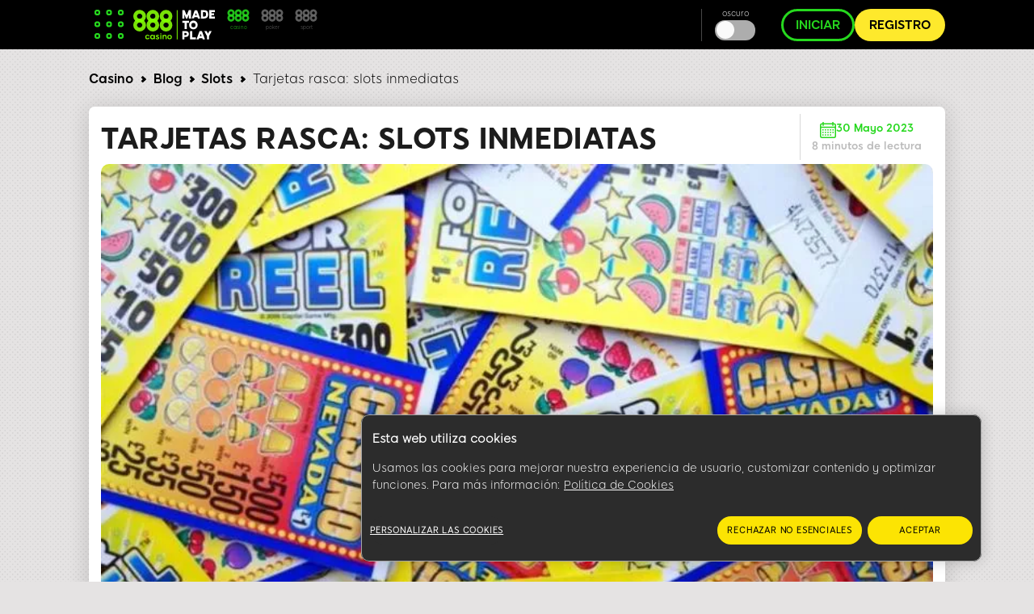

--- FILE ---
content_type: text/html; charset=UTF-8
request_url: https://www.888casino.es/blog/rasca
body_size: 21030
content:
<!DOCTYPE html><html lang="es" dir="ltr" prefix="og: https://ogp.me/ns#"><head>
<!-- X-WCS-Correlation-Id: zi5XpB7heHbqun9nPj1Nnt8kntKeAZdyvKFNYLmaQlqM9ahjRjuysA== -->

                <link rel="dns-prefetch" href="https://www.googletagmanager.com/">
      <link rel="preconnect" crossorigin="" href="https://www.googletagmanager.com/">
               
      <link rel="dns-prefetch" href="https://cdn.cookielaw.org">
      <link rel="preconnect" crossorigin="" href="https://cdn.cookielaw.org">
      <link rel="preload" crossorigin="" href="https://cdn.cookielaw.org/scripttemplates/6.17.0/otBannerSdk.js" as="script" type="application/javascript">
        

    

    <meta charset="utf-8">

<script id="sCutScript">
    (function(g) {
        g.sCut = null;
        g.sCut2 = null;
        var sCutCallback = [];
        var sCutInitialized = false;
        g.onsCutInitialized = function (callback) {
            if (typeof callback === 'function') {
                sCutCallback.push(callback);
                if (sCutInitialized === true) {
                    callback(g.sCut);
                }
            }
        };
        g.fireSCutInitialized = function() { 
            sCutInitialized = true;
            sCutCallback.forEach(function(cb) {cb(g.sCut);});
        };
        g.sCutInit = {
            allowedParameters: ["af_ad","af_ad_id","af_adset","af_c_id","af_channel","af_click_lookback","af_cost_currency","af_cost_model","af_cost_value","af_siteid","af_sub4","af_sub5","affiliate","afid","anid","arena","brand","brandid","brcurrsym","buyin","bonusdays","c","campaignid","campaignidnative","cashier","casinotier","cid","claim","clientdownload","clientversion","country","crm","ctaversion","currency","currencynative","currentpos","daysfp","daysfs","depositamount","dl","dlp","downloadbrand","email","fb_id","firstname","firstnamenative","flag","freebet","ftd","game_id","gameid","gamer_id","gametype","gclid","generic1","generic2","generic3","generic4","generic5","gmtgapreal","guid","ic","idfa","imgandroidphone","imgandroidtab","imgipad","imgiphone","imgpc","isftd","isrealmode","iswrapped","landingpage","lang","langid","lastname","linkid","linksource","livedealer","loyaltylevel","maxfpamount","maxwinnings","minbet","mkw","mkw2","mm_id","mobilenumber","mode","newstext","nickname","numberdays","odmoptintoken","offerenddate","origcid","pg_alreadycreated","pg_bran","pg_buyin_stakes","pg_casbo_template","pg_game_type","pg_language","pg_maximum_buyin","pg_name","pg_password","pg_recurrence","pg_seats","pg_serial","pg_starting_datetime","pg_starting_datetime_gmt","pg_username","pg_video","pid","productpackageid","promocode","promocodenative","randomchosenpackage","randomchosenpackagenative","real","region","route","runlowcash","rwisall","rwiseight","rwismac","rwisuk","searchterm","sem","serial","sessiontimer","sourceproductpackage","sourcesubbrand","specificnavigation","sr","st","st2","stakes","state","stopforerrors","subid","tableformat","tablename","targetid","targetproductpackage","targetsubbrand","team","teamlogo","teamname","testdata","testingbonustype","testingerrorcode","time","times","tourformat","tourid","tourname","tourtype","txta","txtandroidtaba","txtandroidtabb","txtb","txtc","txtd","txte","txtipada","txtipadb","txtpca","txtpcb","userinfo","username","userstatus","utm_campaign","utm_medium","utm_source","v7","ver","vip","wager","webcontainer","wtc","wtv"],
            serial: 1911944,
            lang: 'es',
            testData: {"orig-lp":"https://www.888casino.es/blog/rasca","currentvisittype":"SEO","strategy":"SeoStrategy","strategysource":"previousvisit","publisher":"Blog"},
            additionalParameters: {"country":"usa","isftd":"false","lang":"es","sr":"1911944","testdata":"{\u0022orig-lp\u0022:\u0022https://www.888casino.es/blog/rasca\u0022,\u0022currentvisittype\u0022:\u0022SEO\u0022,\u0022strategy\u0022:\u0022SeoStrategy\u0022,\u0022strategysource\u0022:\u0022previousvisit\u0022,\u0022publisher\u0022:\u0022Blog\u0022}"},
            options: {"correlationId":"zi5XpB7heHbqun9nPj1Nnt8kntKeAZdyvKFNYLmaQlqM9ahjRjuysA==","log":false,"testDataCookieDomain":"888casino.es","testDataCookieMaxAge":604800,"testDataCookieSameSite":"none","testDataCookieSecure":true,"testDataCookie":{"domain":"888casino.es","sameSite":"none","secure":true,"expiresIn":604800,"extendExpiration":true,"modified":true}}
        };        
    })(this);
</script>
<script async="" type="text/javascript" src="/js/funnel-data-v5.min.js?x=1.2.165" onerror="fireSCutInitialized()"></script>
<script type="module">
window.dataLayer = window.dataLayer || [];

var isACQ=false;

function pageLoadedDataLayer() {
	try {
		if (sCut !== null) {
			dataLayer.push({
				'serial': sCut.get('sr'),
				'anid': sCut.get('anid'),
				'lang': sCut.get('lang'),
				'mkw': sCut.get('mkw'),
				'country': sCut.get('country'),
				'state': sCut.get('state'),
				'isFTD': sCut.get('isftd'),
				'isGCC': false, 
				'event': 'pageLoaded',
				'subBrandId': 82,
				'environment': window.location.hostname.includes('stage-') ? 'stage Dev' : 'production',
			});
		} else {
			console.log("sCut is null");
		}
	} catch (err) {
		console.log(err)
	}

}function checkForSCut() { if (!window.location.hostname.startsWith('prod-') && !window.location.hostname.startsWith('qa-')) { var checkInterval = setInterval(function() { if (typeof sCut !== 'undefined' && sCut !== null) { clearInterval(checkInterval); pageLoadedDataLayer(); } }, 100); } } checkForSCut();</script>
<script type="module">const handleLinkClick = (linkClass, event_name, touchPoint, touchPointAction) => {
const elements = document.querySelectorAll(linkClass);
if (elements) {
	elements.forEach((element) => {
	element.addEventListener("click", (event) => {
		event.preventDefault();
		let href = element.getAttribute("href");
		datalayerPush(event_name, touchPoint, touchPointAction);
		setTimeout(() => {
		window.location.href = href;
		}, 500);
	});
	});
}
};
const handleMenuDetails = (detailsClass, event_name, openTouchPoint, closeTouchPoint, touchPointAction) => {
const details = document.querySelector(detailsClass);
if (details) {
	details.addEventListener('toggle', function (event) {
	if (this.open) {
		datalayerPush(event_name, openTouchPoint, touchPointAction);
	} else {
		datalayerPush(event_name, closeTouchPoint, touchPointAction);
	}
	});
}
};
const handleHoverAndClick = (linkClass, event_name, hoverTouchPoint, clickTouchPoint, touchPointAction) => {
const menuLinks = document.querySelectorAll(linkClass);
if (menuLinks) {
	menuLinks.forEach((link) => {
	link.addEventListener('mouseover', () => {
		datalayerPush(event_name, hoverTouchPoint, touchPointAction);
	});
	link.addEventListener('click', (event) => {
		event.preventDefault();
		let href = link.getAttribute('href');
		datalayerPush(event_name, clickTouchPoint, touchPointAction);
		setTimeout(() => {
		window.location.href = href;
		}, 500);
	});
	});
}
};
const handleDarkModeToggle = (checkboxId, event_name, activateTouchPoint, deactivateTouchPoint, touchPointAction) => {
	const checkbox = document.querySelector(checkboxId);
	if (checkbox) {
		checkbox.addEventListener('change', function (event) {
			if (this.checked) {
				datalayerPush(event_name, activateTouchPoint, touchPointAction);
			} else {
				datalayerPush(event_name, deactivateTouchPoint, touchPointAction);
			}
		});
	}
};
const handleFontSizeChange = (decreaseFontClass, increaseFontClass, event_name, touchPointAction) => {
	const decreaseFontButton = document.querySelector(decreaseFontClass);
	const increaseFontButton = document.querySelector(increaseFontClass);
	if (decreaseFontButton) {
		decreaseFontButton.addEventListener('click', function() {
			let fontSizeGtm = localStorage.getItem('fontSize') || '15';
			datalayerPush(event_name, fontSizeGtm + "pt", touchPointAction);
		});
	}
	if (increaseFontButton) {
		increaseFontButton.addEventListener('click', function() {
			let fontSizeGtm = localStorage.getItem('fontSize') || '15';
			datalayerPush(event_name, fontSizeGtm + "pt", touchPointAction);
		});
	}
};
let lastReportedScrollPercentage = 0;
const handleScroll = (event_name, touchPointAction) => {
	window.addEventListener('scroll', function() {
		const totalPageHeight = document.documentElement.scrollHeight - document.documentElement.clientHeight;
		const currentScrollPosition = window.pageYOffset || document.documentElement.scrollTop;
		
		const scrollPercentage = Math.round((currentScrollPosition / totalPageHeight) * 100);
		
		if (scrollPercentage >= 0 && scrollPercentage < 25 && lastReportedScrollPercentage !== 0) {
			lastReportedScrollPercentage = 0;
			datalayerPush(event_name, '0%', touchPointAction);
		} else if (scrollPercentage >= 25 && scrollPercentage < 50 && lastReportedScrollPercentage !== 25) {
			lastReportedScrollPercentage = 25;
			datalayerPush(event_name, '25%', touchPointAction);
		} else if (scrollPercentage >= 50 && scrollPercentage < 75 && lastReportedScrollPercentage !== 50) {
			lastReportedScrollPercentage = 50;
			datalayerPush(event_name, '50%', touchPointAction);
		} else if (scrollPercentage >= 75 && scrollPercentage < 100 && lastReportedScrollPercentage !== 75) {
			lastReportedScrollPercentage = 75;
			datalayerPush(event_name, '75%', touchPointAction);
		} else if (scrollPercentage >= 100 && lastReportedScrollPercentage !== 100) {
			lastReportedScrollPercentage = 100;
			datalayerPush(event_name, '100%', touchPointAction);
		}
	});
};
function handleCopyEvent(event_name, touchPoint, touchPointAction) {
	document.addEventListener("copy", (event) => {
		datalayerPush(event_name, touchPoint, touchPointAction);
	});
}
const datalayerPush = (event_name, touchPoint, touchPointAction) => {
try { 
	dataLayer.push({
	 'event': 'casino_events', 
	 'touchPoint': event_name,    
	 'touchPointSubItem': touchPoint,        
	 'touchPointAction': touchPointAction,
	 'touchPointCustom1': 'blog_events'
	});
} catch (err) {
	console.log(err);
}
};
window.onload = function() {
handleLinkClick('.joinnow','CTA_click', 'mainBanner/header', 'click');
handleLinkClick('.login_button','login', 'header', 'click');
handleLinkClick('.signup','Poker_Hands_CTA', 'Magazine_Poker_Hands_Lp', 'click');
handleLinkClick('.btnCta','CTA_click', 'mainBanner/header', 'click');
handleMenuDetails('.col-menu details', 'Hmenu' ,'Open', 'Close', 'toggle');
handleHoverAndClick('.parent-menu li a', 'Hmenu', 'Expand', 'Link clicks/Anchor clicks', 'hover/click');
handleDarkModeToggle('#themeswitcher', 'DarkMode', 'Activate', 'Deactivate', 'toggle');handleLinkClick('.casinoBrand','BlogProduct', '888casino', 'click');
handleLinkClick('.pokerBrand','BlogProduct', '888poker', 'click');
handleLinkClick('.sportBrand','BlogProduct', '888sport', 'click');handleLinkClick('#block-homebanner a','BannerClicks', 'Home Banner', 'click');
handleLinkClick('#block-sidebarbanner a','BannerClicks', 'Sidebar Banner', 'click');
handleLinkClick('.logo a','Logo', 'Click on logo', 'click');
if (window.innerWidth <= 768) {
	handleLinkClick('.block-table-of-contents ul li a', 'TableOfContents', 'Click on title - Mobile', 'click');
} else {
	handleLinkClick('.block-table-of-contents ul li a', 'TableOfContents', 'Click on title - Desktop', 'click');
}
handleFontSizeChange('.decreaseFont', '.increaseFont', 'FontSize', 'click');
handleScroll('Scroll', 'scroll');
handleCopyEvent('Copy', 'Copy Text(Ctrl+C/Copy)', 'copy');
};</script>
<script type="module">

(function(w,d,s,l,i){w[l]=w[l]||[];w[l].push({'gtm.start':
new Date().getTime(),event:'gtm.js'});var f=d.getElementsByTagName(s)[0],
j=d.createElement(s),dl=l!='dataLayer'?'&amp;l='+l:'';j.async=true;j.src=
'https://www.googletagmanager.com/gtm.js?id='+i+dl;f.parentNode.insertBefore(j,f);
})(window,document,'script','dataLayer','GTM-MVWR9QT');
</script>
<meta name="description" content="Hablamos de las scratch cards o tarjetas rasca, un juego de casino que ofrece premios inmediatos.">
<meta name="robots" content="index, follow">
<link rel="canonical" href="https://www.888casino.es/blog/rasca">
<link rel="shortlink" href="https://www.888casino.es/blog/rasca">
<link rel="image_src" href="https://www.888casino.es/blog/sites/newblog.888casino.es/files/styles/twitter/public/2023-05/rasca%20portada.jpg">
<meta property="og:site_name" content="888 Casino Online">
<meta property="og:type" content="article">
<meta property="og:url" content="https://www.888casino.es/blog/rasca">
<meta property="og:title" content="Tarjetas rasca: slots inmediatas">
<meta property="og:image" content="https://www.888casino.es/blog/sites/newblog.888casino.es/files/styles/twitter/public/2023-05/rasca%20portada.jpg">
<meta name="twitter:card" content="summary_large_image">
<meta name="twitter:title" content="Tarjetas rasca: slots inmediatas">
<meta name="twitter:site" content="@888casino">
<meta name="twitter:site:id" content="604462145">
<meta name="twitter:creator:id" content="604462145">
<meta name="twitter:creator" content="@888casino">
<meta name="twitter:url" content="https://www.888casino.es/blog/rasca">
<meta name="twitter:image" content="https://www.888casino.es/blog/sites/newblog.888casino.es/files/styles/twitter/public/2023-05/rasca%20portada.jpg">
<meta name="Generator" content="Drupal 9 (https://www.drupal.org)">
<meta name="MobileOptimized" content="width">
<meta name="HandheldFriendly" content="true">
<meta name="viewport" content="width=device-width, initial-scale=1.0">
<script type="application/ld+json">{"@context":"https://schema.org","@type":"BreadcrumbList","itemListElement":[{"@type":"ListItem","position":1,"name":"Blog de Casino ","item":"https://www.888casino.es/blog"},{"@type":"ListItem","position":2,"name":"Slots","item":"https://www.888casino.es/blog/slots"},{"@type":"ListItem","position":3,"name":"Tarjetas rasca: slots inmediatas"}]}</script>
<link rel="preload" as="image" imagesrcset="/blog/sites/newblog.888casino.es/files/styles/hp_headline_big/public/2023-05/rasca%20portada.webp?itok=QEEPli6d 1x" media="all and (min-width: 768px)">
<link rel="preload" as="image" imagesrcset="/blog/sites/newblog.888casino.es/files/styles/hp_headline_small/public/2023-05/rasca%20portada.webp?itok=lmfgkI0s 1x">
<link rel="icon" href="/blog/sites/newblog.888casino.es/files/casino_favicon-888_0.ico" type="image/vnd.microsoft.icon">

    <title>Tarjetas rasca: slots inmediatas | 888 Casino</title>

             
        <link rel="preload" as="font" type="font/woff2" href="/blog/themes/custom/evoke-theme/fonts/eight/eight-black-webfont.woff2" crossorigin="">
        <link rel="preload" as="font" type="font/woff2" href="/blog/themes/custom/evoke-theme/fonts/eight/eight-bold-webfont.woff2" crossorigin="">
        <link rel="preload" as="font" type="font/woff2" href="/blog/themes/custom/evoke-theme/fonts/eight/eight-regular-webfont.woff2" crossorigin="">
            
    
<script async="">
const loadScriptsTimer = setTimeout(loadScripts, 3850),
    userInteractionEvents = ["mouseover", "keydown", "touchmove", "touchstart"];

function triggerScriptLoader() {
    loadScripts(), clearTimeout(loadScriptsTimer), userInteractionEvents.forEach((function(t) {
        window.removeEventListener(t, triggerScriptLoader, {
            passive: !0
        })
    }))
}

function loadScripts() {
   if (window.jQuery) {
    document.querySelectorAll("script[data-type='lazy']").forEach((function(t) {
        t.setAttribute("src", t.getAttribute("data-src"))
    })), document.querySelectorAll("iframe[data-type='lazy']").forEach((function(t) {
        t.setAttribute("src", t.getAttribute("data-src"))
    }))
      } else {
    setTimeout(loadScripts, 100); // If jQuery isn't loaded yet, try again in 100ms
  }
}
userInteractionEvents.forEach((function(t) {
    window.addEventListener(t, triggerScriptLoader, {
        passive: !0
    })
}));




function triggerScriptLoaderHard() {
    loadScriptsHard(), userInteractionEvents.forEach(function(t) {
        window.removeEventListener(t, triggerScriptLoaderHard, {
            passive: !0
        })
    })
}

function loadScriptsHard() {
 if (window.jQuery) {
    document.querySelectorAll("script[data-type='lazyHard']").forEach(function(t) {
      t.setAttribute("src", t.getAttribute("data-src"))
    });

    document.querySelectorAll("iframe[data-type='lazyHard']").forEach(function(t) {
      t.setAttribute("src", t.getAttribute("data-src"))
    });

    document.querySelectorAll("link[data-type='lazyHard']").forEach(function(t) {
      t.setAttribute("href", t.getAttribute("data-href"))
    });
  } else {
    setTimeout(loadScriptsHard, 100); // If jQuery isn't loaded yet, try again in 100ms
  }
}
userInteractionEvents.forEach(function(t) {
    window.addEventListener(t, triggerScriptLoaderHard, {
        passive: !0
    })
});
</script>

  <link rel="stylesheet" media="all" href="/blog/sites/newblog.888casino.es/files/css/css_6R7vgKlCkqRkVGtYwoq6rz6zcJ1E-fVZEu2vK3v4xMc.css">
<link rel="stylesheet" media="all" href="/blog/sites/newblog.888casino.es/files/css/css_y9CDb9DytfwpPLYVRxSIsaOaaCWH7IzwJjwIjhuSdiQ.css">

  

    <noscript><link rel="stylesheet" href="/blog/core/themes/olivero/css/components/navigation/nav-primary-no-js.css?t5ghdz">
</noscript>

       
    
              
        
  
     <script type="application/ld+json">
      {
        "@context": "http://schema.org",
        "@type": "Article",
        "mainEntityOfPage": {
          "@type": "WebPage",
          "@id": "https://www.888casino.es/blog/rasca"
        },
        "headline": "Tarjetas rasca: slots inmediatas",
        "image": [
          "https://www.888casino.es/blog/blog/sites/newblog.888casino.es/files/2023-05/rasca%20portada.jpg"
        ],
        "datePublished": "2023-05-30",
        "dateModified": "2023-05-30",
        "author":  {
          "@type": "Person",
          "name":"José Cantera"
        },
        "publisher":  {
            "@type": "Organization",
            "name": "888 casino",
            "logo": {
                "@type": "ImageObject",
                "url": "https://www.888casino.es/blog/sites/newblog.888casino.es/files/images/casino-logo-mtp.svg",
                "width": 101,
                "height": 39
              },
              "sameAs" : [
                  "https://twitter.com/888casino"
              ]
                      },
        "description": "Hablamos de las scratch cards o tarjetas rasca, un juego de casino que ofrece premios inmediatos.",
        "genre": "entertainment"
      } 
    </script>
    
  
  </head>
  <body class="casino allblogs path-node page-node-type-article">
    
        <a href="#main-content" class="visually-hidden focusable skip-link">
      Skip to main content
    </a>
    <noscript><iframe src="https://www.googletagmanager.com/ns.html?id=GTM-MVWR9QT" height="0" width="0" style="display:none;visibility:hidden;"></iframe>
</noscript>
      <div class="dialog-off-canvas-main-canvas" data-off-canvas-main-canvas="">
    


<header class="header"> 
    <div class="container">
     <div class="grid">
                                  <!-- menu block -->
                  <div class="col col-fixed col-menu">
                    <details>
                      <summary>
                        <div class="menu_hamburger">
                          <div class="pix"><div class="inner_pix"></div></div>
                          <div class="pix"><div class="inner_pix"></div></div>
                          <div class="pix"><div class="inner_pix"></div></div>
                          <div class="pix"><div class="inner_pix"></div></div>
                          <div class="pix"><div class="inner_pix"></div></div>
                          <div class="pix"><div class="inner_pix"></div></div>
                          <div class="pix"><div class="inner_pix"></div></div>
                          <div class="pix"><div class="inner_pix"></div></div>
                          <div class="pix"><div class="inner_pix"></div></div>
                      </div>
                      </summary>
                      <div class="arrow up blue"></div>
                        <nav id="menu">
                          
  <div class="region region--main-menu">
    
<div class="menu-widget">
    
        

  <nav id="block-topmenu-2" class="block block-menu navigation menu--top-menu" aria-labelledby="block-topmenu-2-menu" role="navigation">
                      
  
    
              
              <ul class="parent-menu">
                                  <li class="menu-item menu-item--expanded chevron right">
               <div class="ring r-center"></div>
                        <span class="chevron arrow right mobile"> </span>
                <a href="https://www.888casino.es/slots/">Slots</a>
                                 <ul class="sub-menu">
                               <li class="menu-item">
                        <a href="https://www.888casino.es/blog/juegos-de-tragamonedas-de-bar">Tragaperras de Bar</a>
               
      </li>
     
                           <li class="menu-item">
                        <a href="https://www.888casino.es/blog/tragaperras-gratis">Tragaperras Gratis</a>
               
      </li>
     
                           <li class="menu-item">
                        <a href="https://www.888casino.es/blog/tragaperras-dinero-real">Tragaperras con Dinero</a>
               
      </li>
     
                           <li class="menu-item">
                        <a href="https://www.888casino.es/blog/tragaperras-antiguas">Tragaperras Antiguas</a>
               
      </li>
     
                           <li class="menu-item">
                        <a href="https://www.888casino.es/blog/trucos-para-las-tragamonedas-de-los-bares">Trucos de Tragamonedas de Bar</a>
               
      </li>
     
                           <li class="menu-item">
                        <a href="https://www.888casino.es/blog/tragaperras-narcos">Tragaperras Narcos</a>
               
      </li>
     
                           <li class="menu-item">
                        <a href="https://www.888casino.es/blog/tragaperras-narcos">Tragaperras Vikingos</a>
               
      </li>
     
        </ul>
  
               
      </li>
     
                             <li class="menu-item menu-item--expanded chevron right">
               <div class="ring r-center"></div>
                        <span class="chevron arrow right mobile"> </span>
                <a href="https://www.888casino.es/ruleta/">Ruleta</a>
                                 <ul class="sub-menu">
                               <li class="menu-item">
                        <a href="https://www.888casino.es/blog/simulador-ruleta">Simulador de Ruleta</a>
               
      </li>
     
                           <li class="menu-item">
                        <a href="https://www.888casino.es/blog/como-calcular-donde-caera-la-bola-en-la-ruleta">Dónde caerá la bola?</a>
               
      </li>
     
                           <li class="menu-item">
                        <a href="https://www.888casino.es/blog/el-entretenimiento/historia-de-la-ruleta">Historia de la ruleta</a>
               
      </li>
     
                           <li class="menu-item">
                        <a href="https://www.888casino.es/blog/trucos-ruleta">Trucos de Ruleta</a>
               
      </li>
     
                           <li class="menu-item">
                        <a href="https://www.888casino.es/blog/n%C3%BAmeros-que-m%C3%A1s-salen-en-la-ruleta-electr%C3%B3nica">Números que + salen</a>
               
      </li>
     
                           <li class="menu-item">
                        <a href="https://www.888casino.es/blog/ruleta-habitos-trampas-millonarios">Trampas de millonarios de Ruleta</a>
               
      </li>
     
                           <li class="menu-item">
                        <a href="https://www.888casino.es/blog/reglas-de-oro-en-la-mesa-de-ruleta">Reglas de Oro en la Mesa</a>
               
      </li>
     
        </ul>
  
               
      </li>
     
                             <li class="menu-item menu-item--expanded chevron right">
               <div class="ring r-center"></div>
                        <span class="chevron arrow right mobile"> </span>
                <a href="https://www.888casino.es/blackjack/">Blackjack</a>
                                 <ul class="sub-menu">
                               <li class="menu-item">
                        <a href="https://www.888casino.es/blog/guias/entrenador-interactivo-de-conteo-de-cartas">Entrenador - Contar Cartas</a>
               
      </li>
     
                           <li class="menu-item">
                        <a href="https://www.888casino.es/blog/blackjack-probabilidad-como-obtener-ventaja">Probabilidades del 21</a>
               
      </li>
     
                           <li class="menu-item">
                        <a href="https://www.888casino.es/blog/cuando-pedir-y-cuando-plantarse-en-la-mesa-de-blackjack">Cuándo pedir y plantarse</a>
               
      </li>
     
                           <li class="menu-item">
                        <a href="https://www.888casino.es/blog/guias/blackjack/la-ventaja-del-casino">21, la ventaja del casino</a>
               
      </li>
     
                           <li class="menu-item">
                        <a href="https://www.888casino.es/blog/tu-ventaja-en-el-blackjack-segun-el-numero-de-barajas-y-reglas">Ventaja según las barajas</a>
               
      </li>
     
                           <li class="menu-item">
                        <a href="https://www.888casino.es/blog/tabla-de-blackjack">Tablas de Blackjack</a>
               
      </li>
     
                           <li class="menu-item">
                        <a href="https://www.888casino.es/blog/21-blackjack-pelicula">21 Blackjack La película</a>
               
      </li>
     
                           <li class="menu-item">
                        <a href="https://www.888casino.es/blog/blackjack-cuando-dividir-dieces">Blackjack, cuando dividir dieces?</a>
               
      </li>
     
        </ul>
  
               
      </li>
     
                             <li class="menu-item menu-item--expanded chevron right">
               <div class="ring r-center"></div>
                        <span class="chevron arrow right mobile"> </span>
                <a href="/blog/tags/como-jugar" data-drupal-link-system-path="taxonomy/term/149">Cómo Jugar</a>
                                 <ul class="sub-menu">
                               <li class="menu-item">
                        <a href="https://www.888casino.es/blog/valor-cartas-blackjack">Valor Cartas Blackjack</a>
               
      </li>
     
                           <li class="menu-item">
                        <a href="https://www.888casino.es/blog/como-jugar-dados">Cómo se juega a los dados</a>
               
      </li>
     
                           <li class="menu-item">
                        <a href="https://www.888casino.es/blog/guias/como-jugar-a-las-tragaperras-online">Como jugar a las Slots</a>
               
      </li>
     
                           <li class="menu-item">
                        <a href="https://www.888casino.es/blog/martingala">Ruleta - Martingala</a>
               
      </li>
     
                           <li class="menu-item">
                        <a href="https://www.888casino.es/blog/trucos-ruleta">Cómo jugar a la ruleta</a>
               
      </li>
     
                           <li class="menu-item">
                        <a href="https://www.888casino.es/blog/reglas-del-blackjack">Reglas del blackjack</a>
               
      </li>
     
                           <li class="menu-item">
                        <a href="https://www.888casino.es/blog/5-secretos-ocultos-de-los-dados">5 Secretos Ocultos de los Dados</a>
               
      </li>
     
                           <li class="menu-item">
                        <a href="https://www.888casino.es/blog/como-puede-funcionar-la-estrategia-666-de-la-ruleta">Estrategia 666 de ruleta</a>
               
      </li>
     
        </ul>
  
               
      </li>
     
        </ul>
  


      </nav>
</div>
<div class="menu-widget">
    
        

  <nav id="block-languagemenu-2" class="block block-menu navigation menu--language-menu" aria-labelledby="block-languagemenu-2-menu" role="navigation">
                      
  
    
    

    <div class="headerCrossSale">
                        <a class="pokerBrand" href="https://www.888poker.es/blog/" rel="noopener noreferrer" name="cross sell_888poker" data-category="default" data-action="click" data-label="cross sell_888poker" data-value="">
            <svg xmlns="http://www.w3.org/2000/svg" width="110.304" height="27.523" viewBox="0 0 110.304 27.523">
              <g id="Group_2163" data-name="Group 2163" transform="translate(0 -2.813)">
                <path id="Path_93" data-name="Path 93" d="M91.343,33.3a8.094,8.094,0,0,0,0,11.444,7.855,7.855,0,0,0,5.735,2.371,8.094,8.094,0,0,0,8.065-7.666c0-.149.01-.288.01-.427v-.208A8.095,8.095,0,0,0,91.343,33.3ZM97.079,35.8a3.218,3.218,0,0,1,2.3,5.494,3.181,3.181,0,0,1-2.3.952,3.072,3.072,0,0,1-2.255-.952,3.241,3.241,0,0,1,0-4.572A3.007,3.007,0,0,1,97.079,35.8Z" transform="translate(-56.457 -16.812)" fill="#fff"></path>
                <path id="Path_94" data-name="Path 94" d="M105.154,8.091V7.883a7.775,7.775,0,0,0-2.369-5.512A7.736,7.736,0,0,0,97.079,0,7.818,7.818,0,0,0,91.343,2.37a7.769,7.769,0,0,0-2.369,5.721,7.769,7.769,0,0,0,2.369,5.72,7.857,7.857,0,0,0,5.735,2.369,7.774,7.774,0,0,0,5.706-2.369,7.756,7.756,0,0,0,2.36-5.294C105.144,8.368,105.154,8.229,105.154,8.091Zm-5.77-2.286a3.1,3.1,0,0,1,.943,2.275,3.111,3.111,0,0,1-.943,2.286,3.169,3.169,0,0,1-2.3.935,3.06,3.06,0,0,1-2.255-.935,3.112,3.112,0,0,1-.943-2.286,3.105,3.105,0,0,1,.943-2.275,3.036,3.036,0,0,1,2.255-.95A3.144,3.144,0,0,1,99.383,5.805Z" transform="translate(-56.457 2.813)" fill="#fff"></path>
                <path id="Path_95" data-name="Path 95" d="M46.857,33.3a8.094,8.094,0,0,0,0,11.444,7.855,7.855,0,0,0,5.735,2.371,8.094,8.094,0,0,0,8.065-7.666c0-.149.01-.288.01-.427v-.208A8.095,8.095,0,0,0,46.857,33.3ZM52.593,35.8A3.218,3.218,0,0,1,54.9,41.3a3.181,3.181,0,0,1-2.3.952,3.071,3.071,0,0,1-2.255-.952,3.241,3.241,0,0,1,0-4.572A3.007,3.007,0,0,1,52.593,35.8Z" transform="translate(-28.23 -16.812)" fill="#fff"></path>
                <path id="Path_96" data-name="Path 96" d="M60.668,8.09V7.882A7.778,7.778,0,0,0,58.3,2.369,7.737,7.737,0,0,0,52.593,0a7.818,7.818,0,0,0-5.735,2.369A7.769,7.769,0,0,0,44.488,8.09a7.769,7.769,0,0,0,2.369,5.72,7.857,7.857,0,0,0,5.735,2.37A7.775,7.775,0,0,0,58.3,13.81a7.756,7.756,0,0,0,2.36-5.294C60.658,8.367,60.668,8.229,60.668,8.09ZM54.9,5.8a3.1,3.1,0,0,1,.943,2.275,3.111,3.111,0,0,1-.943,2.286,3.17,3.17,0,0,1-2.3.935,3.059,3.059,0,0,1-2.255-.935,3.111,3.111,0,0,1-.943-2.286A3.1,3.1,0,0,1,50.338,5.8a3.036,3.036,0,0,1,2.255-.95A3.144,3.144,0,0,1,54.9,5.8Z" transform="translate(-28.23 2.814)" fill="#fff"></path>
                <path id="Path_97" data-name="Path 97" d="M2.369,33.3a8.094,8.094,0,0,0,0,11.444A7.855,7.855,0,0,0,8.1,47.11a7.771,7.771,0,0,0,5.705-2.371,7.759,7.759,0,0,0,2.36-5.3c0-.149.01-.288.01-.427v-.208A7.779,7.779,0,0,0,13.81,33.3,7.73,7.73,0,0,0,8.1,30.93,7.813,7.813,0,0,0,2.369,33.3ZM8.1,35.8a3.218,3.218,0,0,1,2.3,5.494,3.181,3.181,0,0,1-2.3.952A3.07,3.07,0,0,1,5.85,41.3a3.241,3.241,0,0,1,0-4.572A3.006,3.006,0,0,1,8.1,35.8Z" transform="translate(0 -16.812)" fill="#fff"></path>
                <path id="Path_98" data-name="Path 98" d="M16.18,8.09V7.882A7.775,7.775,0,0,0,13.81,2.369,7.735,7.735,0,0,0,8.1,0,7.818,7.818,0,0,0,2.369,2.369,7.769,7.769,0,0,0,0,8.09a7.769,7.769,0,0,0,2.369,5.72A7.857,7.857,0,0,0,8.1,16.18a7.773,7.773,0,0,0,5.705-2.37,7.756,7.756,0,0,0,2.36-5.294C16.17,8.367,16.18,8.229,16.18,8.09ZM10.409,5.8a3.1,3.1,0,0,1,.943,2.275,3.111,3.111,0,0,1-.943,2.286,3.17,3.17,0,0,1-2.3.935,3.059,3.059,0,0,1-2.255-.935A3.111,3.111,0,0,1,4.907,8.08,3.1,3.1,0,0,1,5.85,5.8,3.035,3.035,0,0,1,8.1,4.854,3.144,3.144,0,0,1,10.409,5.8Z" transform="translate(0 2.814)" fill="#fff"></path>
                <path id="Path_2509" data-name="Path 2509" d="M.8,0H3.9V-3.456H5.68c3.008,0,4.624-1.584,4.624-4.256v-.032c0-2.544-1.488-4.208-4.576-4.208H.8ZM3.9-6.224v-2.96H5.456c1.136,0,1.824.224,1.824,1.456V-7.7c0,1.264-.688,1.472-1.84,1.472ZM17.856.224a6.03,6.03,0,0,0,6.208-6.176V-6a6.076,6.076,0,0,0-6.208-6.208,6.1,6.1,0,0,0-6.112,6.256v.016A5.994,5.994,0,0,0,17.856.224Zm0-2.912A2.991,2.991,0,0,1,14.96-5.9V-6a2.983,2.983,0,0,1,2.848-3.152A3,3,0,0,1,20.88-6v.1A2.943,2.943,0,0,1,17.856-2.688ZM32.864,0h3.5L31.424-6.928l4.336-5.024H32.192L28.608-7.9v-4.048H25.5V0h3.1V-3.648l.9-1.04ZM37.52,0h8.16V-2.768H40.624v-2h3.92V-7.536h-3.92V-9.184H45.68v-2.768H37.52ZM57.552,0l-2.72-3.9a3.858,3.858,0,0,0,2.32-3.9v-.016c0-2.3-1.328-4.128-4.576-4.128h-5.3V0h3.1V-3.472h1.328L54.048,0ZM50.384-9.184h2.08c1.28,0,1.824.56,1.824,1.376v.016c0,1.184-.544,1.552-1.84,1.552H50.384ZM.8,14H6.224c2.72,0,4.256-.928,4.256-3.3v-.032a3,3,0,0,0-1.872-2.96A2.628,2.628,0,0,0,9.744,5.456V5.44c0-2.24-1.616-3.392-3.92-3.392H.8ZM3.9,6.48V4.816H5.968a.8.8,0,0,1,.864.864V5.7c0,.528-.272.784-.608.784Zm0,4.752V9.248H6.24c.848,0,1.328.224,1.328.928v.016c0,.7-.16,1.04-1.408,1.04ZM12.336,14h8.336V11.232H15.44V2.048h-3.1Zm15.248.224a6.03,6.03,0,0,0,6.208-6.176V8a6.16,6.16,0,1,0-12.32.048v.016A5.994,5.994,0,0,0,27.584,14.224Zm0-2.912a2.991,2.991,0,0,1-2.9-3.216V8a2.966,2.966,0,1,1,5.92,0v.1A2.943,2.943,0,0,1,27.584,11.312ZM46.768,7.024H42.112V9.488h1.632l.016,1.12a2.908,2.908,0,0,1-2.352.768c-2,0-3.04-1.584-3.04-3.408V7.92a2.854,2.854,0,0,1,3.024-3.136A4.082,4.082,0,0,1,44.3,6.08l1.84-2.272A6.371,6.371,0,0,0,41.36,1.744a6.045,6.045,0,0,0-6.416,6.208v.032c0,3.136,1.9,6.352,5.808,6.352a4.967,4.967,0,0,0,3.072-.992L43.84,14h2.928Z" transform="translate(52.752 16)" fill="#06f"></path>
              </g>
            </svg>
        </a>
                        <a class="sportBrand" href="https://www.888sport.es/blog/" rel="noopener noreferrer" name="cross sell_888sport" data-category="default" data-action="click" data-label="cross sell_888sport" data-value="">
            <svg xmlns="http://www.w3.org/2000/svg" width="114.752" height="33" viewBox="0 0 114.752 33">
                <g id="Group_2288" data-name="Group 2288" transform="translate(0 -1)">
                    <path id="Path_93" data-name="Path 93" d="M91.343,33.3a8.094,8.094,0,0,0,0,11.444,7.855,7.855,0,0,0,5.735,2.371,8.094,8.094,0,0,0,8.065-7.666c0-.149.01-.288.01-.427v-.208A8.095,8.095,0,0,0,91.343,33.3ZM97.079,35.8a3.218,3.218,0,0,1,2.3,5.494,3.181,3.181,0,0,1-2.3.952,3.072,3.072,0,0,1-2.255-.952,3.241,3.241,0,0,1,0-4.572A3.007,3.007,0,0,1,97.079,35.8Z" transform="translate(-56.457 -16.812)" fill="#fff"></path>
                    <path id="Path_94" data-name="Path 94" d="M105.154,8.091V7.883a7.775,7.775,0,0,0-2.369-5.512A7.736,7.736,0,0,0,97.079,0,7.818,7.818,0,0,0,91.343,2.37a7.769,7.769,0,0,0-2.369,5.721,7.769,7.769,0,0,0,2.369,5.72,7.857,7.857,0,0,0,5.735,2.369,7.774,7.774,0,0,0,5.706-2.369,7.756,7.756,0,0,0,2.36-5.294C105.144,8.368,105.154,8.229,105.154,8.091Zm-5.77-2.286a3.1,3.1,0,0,1,.943,2.275,3.111,3.111,0,0,1-.943,2.286,3.169,3.169,0,0,1-2.3.935,3.06,3.06,0,0,1-2.255-.935,3.112,3.112,0,0,1-.943-2.286,3.105,3.105,0,0,1,.943-2.275,3.036,3.036,0,0,1,2.255-.95A3.144,3.144,0,0,1,99.383,5.805Z" transform="translate(-56.457 2.813)" fill="#fff"></path>
                    <path id="Path_95" data-name="Path 95" d="M46.857,33.3a8.094,8.094,0,0,0,0,11.444,7.855,7.855,0,0,0,5.735,2.371,8.094,8.094,0,0,0,8.065-7.666c0-.149.01-.288.01-.427v-.208A8.095,8.095,0,0,0,46.857,33.3ZM52.593,35.8A3.218,3.218,0,0,1,54.9,41.3a3.181,3.181,0,0,1-2.3.952,3.071,3.071,0,0,1-2.255-.952,3.241,3.241,0,0,1,0-4.572A3.007,3.007,0,0,1,52.593,35.8Z" transform="translate(-28.23 -16.812)" fill="#fff"></path>
                    <path id="Path_96" data-name="Path 96" d="M60.668,8.09V7.882A7.778,7.778,0,0,0,58.3,2.369,7.737,7.737,0,0,0,52.593,0a7.818,7.818,0,0,0-5.735,2.369A7.769,7.769,0,0,0,44.488,8.09a7.769,7.769,0,0,0,2.369,5.72,7.857,7.857,0,0,0,5.735,2.37A7.775,7.775,0,0,0,58.3,13.81a7.756,7.756,0,0,0,2.36-5.294C60.658,8.367,60.668,8.229,60.668,8.09ZM54.9,5.8a3.1,3.1,0,0,1,.943,2.275,3.111,3.111,0,0,1-.943,2.286,3.17,3.17,0,0,1-2.3.935,3.059,3.059,0,0,1-2.255-.935,3.111,3.111,0,0,1-.943-2.286A3.1,3.1,0,0,1,50.338,5.8a3.036,3.036,0,0,1,2.255-.95A3.144,3.144,0,0,1,54.9,5.8Z" transform="translate(-28.23 2.814)" fill="#fff"></path>
                    <path id="Path_97" data-name="Path 97" d="M2.369,33.3a8.094,8.094,0,0,0,0,11.444A7.855,7.855,0,0,0,8.1,47.11a7.771,7.771,0,0,0,5.705-2.371,7.759,7.759,0,0,0,2.36-5.3c0-.149.01-.288.01-.427v-.208A7.779,7.779,0,0,0,13.81,33.3,7.73,7.73,0,0,0,8.1,30.93,7.813,7.813,0,0,0,2.369,33.3ZM8.1,35.8a3.218,3.218,0,0,1,2.3,5.494,3.181,3.181,0,0,1-2.3.952A3.07,3.07,0,0,1,5.85,41.3a3.241,3.241,0,0,1,0-4.572A3.006,3.006,0,0,1,8.1,35.8Z" transform="translate(0 -16.812)" fill="#fff"></path>
                    <path id="Path_98" data-name="Path 98" d="M16.18,8.09V7.882A7.775,7.775,0,0,0,13.81,2.369,7.735,7.735,0,0,0,8.1,0,7.818,7.818,0,0,0,2.369,2.369,7.769,7.769,0,0,0,0,8.09a7.769,7.769,0,0,0,2.369,5.72A7.857,7.857,0,0,0,8.1,16.18a7.773,7.773,0,0,0,5.705-2.37,7.756,7.756,0,0,0,2.36-5.294C16.17,8.367,16.18,8.229,16.18,8.09ZM10.409,5.8a3.1,3.1,0,0,1,.943,2.275,3.111,3.111,0,0,1-.943,2.286,3.17,3.17,0,0,1-2.3.935,3.059,3.059,0,0,1-2.255-.935A3.111,3.111,0,0,1,4.907,8.08,3.1,3.1,0,0,1,5.85,5.8,3.035,3.035,0,0,1,8.1,4.854,3.144,3.144,0,0,1,10.409,5.8Z" transform="translate(0 2.814)" fill="#fff"></path>
                    <text id="SPORT_BLOG" data-name="SPORT 
                BLOG" transform="translate(52.752 16)" fill="#f26100" font-size="16" font-family="'\38 88-Ultra', '\38 88'" letter-spacing="0.01em"><tspan x="0" y="0">SPORT </tspan><tspan x="0" y="14">BLOG</tspan></text>
                </g>
            </svg>
        </a>
            </div>
     <div class="headerLinks hidden_desktop">
        <small>oscuro </small>
        <input type="checkbox" hidden="hidden" id="themeswitchermobile">
        <label class="switch" for="themeswitchermobile"></label>
      </div>
  </nav>
</div>
  </div>

                           
                        </nav>
                    </details>
                    </div>
                    <!-- end menu block -->
                                                        <!-- logo -->  
                    <div class="col col-grow-1 logo">
                                            <a href="https://www.888casino.es/">
                                                                 
                      <img width="101" height="39" alt="888casino Espana" src="/blog/sites/newblog.888casino.es/files/images/casino-logo-mtp.svg">
               
                                             </a>
                                          </div>
                    <!-- end logo -->
                    
                     
                                          <!-- crossale -->
                    <div class="col col-grow-6 hidden-mobile">
                      <div class="headerCrossSale">
                                               <a class="casinoBrand" href="/" rel="noopener noreferrer" name="cross sell_888casino" data-category="default" data-action="click" data-label="cross sell_888casino" data-value="">
                            <svg viewBox="0 50 300 252">
                              <svg viewBox="0 0 300 300">
                                  <path opacity="0.88" d="M214.9 149.5c-19.4 19.5-19.4 51.1 0 70.5 9.3 9.5 22.1 14.8 35.3 14.6 26.5 0 48.3-20.8 49.6-47.2V183.5c-.8-26.9-22.8-48.3-49.7-48.4-13.1-.2-25.9 5-35.2 14.4zm35.4 15.5c10.8-.2 19.7 8.3 20 19.1v.6c0 11-9 20-20 20-5.2.1-10.2-2.1-13.8-5.9-3.7-3.6-5.8-8.6-5.8-13.8 0-5.2 2.1-10.2 5.8-13.8 3.5-3.9 8.5-6.2 13.8-6.2z"></path>
                                  <path opacity="0.88" d="M300 115.2v-1.3c-.1-12.8-5.4-25.1-14.6-34-9.2-9.5-21.9-14.8-35.1-14.6-27.5-.1-49.9 22.2-49.9 49.7v.2c0 27.5 22.2 49.8 49.7 49.9h.2c26.5 0 48.3-20.8 49.6-47.2 0-1 .1-1.9.1-2.7zm-35.6-13.9c7.7 7.8 7.7 20.3 0 28.2-3.7 3.7-8.6 5.7-13.8 5.7-5.2.1-10.2-2-13.8-5.7-7.7-7.8-7.7-20.3 0-28.2 3.6-3.8 8.6-5.9 13.8-5.8 5.2-.1 10.1 1.9 13.8 5.5v.3zM114.7 149.5c-19.5 19.5-19.5 51.1 0 70.5 9.3 9.5 22 14.8 35.3 14.6 26.5 0 48.4-20.8 49.7-47.2V183.5c-.8-26.9-22.8-48.4-49.8-48.4-13.2-.2-25.9 5-35.2 14.4zM150 165c10.9-.2 19.9 8.5 20.1 19.5.1 5.4-2 10.6-5.9 14.4-3.7 3.8-8.9 5.9-14.3 5.9-5.2 0-10.2-2.1-13.8-5.9-3.7-3.6-5.8-8.6-5.8-13.8 0-5.2 2.1-10.2 5.8-13.8 3.6-4 8.6-6.3 13.9-6.3z"></path>
                                  <path opacity="0.88" d="M199.9 115.2v-1.3c-.2-12.8-5.4-25-14.6-34-9.2-9.5-22-14.8-35.3-14.6-27.5-.1-49.9 22.2-49.9 49.7v.2c-.2 13.3 5.1 26 14.6 35.3 9.3 9.5 22.1 14.8 35.3 14.6 26.5 0 48.4-20.7 49.8-47.2 0-1 .1-1.9.1-2.7zm-35.6-13.9c7.7 7.8 7.7 20.3 0 28.2-3.8 3.8-8.9 5.8-14.3 5.7-5.2.1-10.2-2-13.8-5.7-7.7-7.8-7.7-20.3 0-28.2 3.6-3.8 8.6-5.9 13.8-5.8 5.3-.2 10.4 1.8 14.3 5.5v.3zM14.6 149.5C5 158.8-.3 171.5 0 184.8c-.3 13.3 5 26.1 14.6 35.3 9.3 9.5 22.1 14.8 35.3 14.6 13.2.2 25.9-5.1 35.1-14.6 8.9-8.6 14.1-20.3 14.5-32.6V183.6c-.1-12.8-5.4-25.1-14.6-33.9-9.2-9.5-21.9-14.8-35.1-14.6-13.2-.3-25.9 5-35.2 14.4zM49.9 165c10.8-.2 19.8 8.3 20 19.1v.6c0 5.2-2.1 10.2-5.8 13.8-3.7 3.8-8.8 5.9-14.2 5.9-5.2.1-10.2-2.1-13.8-5.9-3.7-3.6-5.8-8.6-5.8-13.8 0-5.2 2.1-10.2 5.8-13.8 3.6-3.8 8.6-6 13.8-5.9z"></path>
                                  <path opacity="0.88" d="M99.7 115.2v-1.3c-.1-12.8-5.4-25.1-14.6-34-9.2-9.5-21.9-14.8-35.1-14.6-13.3-.2-26.1 5.1-35.3 14.6C5 89.1-.2 101.9 0 115.2c-.3 13.3 5 26 14.6 35.3 9.3 9.5 22.1 14.8 35.3 14.6 13.2.2 25.9-5.1 35.1-14.6 8.9-8.6 14.1-20.3 14.5-32.6.1-1 .2-1.9.2-2.7zm-35.6-13.9c7.7 7.8 7.7 20.3 0 28.2-3.8 3.7-8.9 5.8-14.2 5.7-5.2.1-10.2-2-13.8-5.7-7.7-7.8-7.7-20.3 0-28.2 3.6-3.8 8.6-5.9 13.8-5.8 5.3-.2 10.4 1.8 14.2 5.5v.3z"></path>
                              </svg>
                              <text class="letterCrossIcons" text-anchor="middle" x="150" y="280" font-size="95">
                                                              casino
                                                            </text>
                            </svg>
                        </a>
                                                                        <a class="pokerBrand" href="https://www.888poker.es/blog/" rel="noopener noreferrer" name="cross sell_888poker" data-category="default" data-action="click" data-label="cross sell_888poker" data-value="">
                            <svg viewBox="0 50 300 252">
                              <svg viewBox="0 0 300 300">
                                  <path opacity="0.88" d="M214.9 149.5c-19.4 19.5-19.4 51.1 0 70.5 9.3 9.5 22.1 14.8 35.3 14.6 26.5 0 48.3-20.8 49.6-47.2V183.5c-.8-26.9-22.8-48.3-49.7-48.4-13.1-.2-25.9 5-35.2 14.4zm35.4 15.5c10.8-.2 19.7 8.3 20 19.1v.6c0 11-9 20-20 20-5.2.1-10.2-2.1-13.8-5.9-3.7-3.6-5.8-8.6-5.8-13.8 0-5.2 2.1-10.2 5.8-13.8 3.5-3.9 8.5-6.2 13.8-6.2z"></path>
                                  <path opacity="0.88" d="M300 115.2v-1.3c-.1-12.8-5.4-25.1-14.6-34-9.2-9.5-21.9-14.8-35.1-14.6-27.5-.1-49.9 22.2-49.9 49.7v.2c0 27.5 22.2 49.8 49.7 49.9h.2c26.5 0 48.3-20.8 49.6-47.2 0-1 .1-1.9.1-2.7zm-35.6-13.9c7.7 7.8 7.7 20.3 0 28.2-3.7 3.7-8.6 5.7-13.8 5.7-5.2.1-10.2-2-13.8-5.7-7.7-7.8-7.7-20.3 0-28.2 3.6-3.8 8.6-5.9 13.8-5.8 5.2-.1 10.1 1.9 13.8 5.5v.3zM114.7 149.5c-19.5 19.5-19.5 51.1 0 70.5 9.3 9.5 22 14.8 35.3 14.6 26.5 0 48.4-20.8 49.7-47.2V183.5c-.8-26.9-22.8-48.4-49.8-48.4-13.2-.2-25.9 5-35.2 14.4zM150 165c10.9-.2 19.9 8.5 20.1 19.5.1 5.4-2 10.6-5.9 14.4-3.7 3.8-8.9 5.9-14.3 5.9-5.2 0-10.2-2.1-13.8-5.9-3.7-3.6-5.8-8.6-5.8-13.8 0-5.2 2.1-10.2 5.8-13.8 3.6-4 8.6-6.3 13.9-6.3z"></path>
                                  <path opacity="0.88" d="M199.9 115.2v-1.3c-.2-12.8-5.4-25-14.6-34-9.2-9.5-22-14.8-35.3-14.6-27.5-.1-49.9 22.2-49.9 49.7v.2c-.2 13.3 5.1 26 14.6 35.3 9.3 9.5 22.1 14.8 35.3 14.6 26.5 0 48.4-20.7 49.8-47.2 0-1 .1-1.9.1-2.7zm-35.6-13.9c7.7 7.8 7.7 20.3 0 28.2-3.8 3.8-8.9 5.8-14.3 5.7-5.2.1-10.2-2-13.8-5.7-7.7-7.8-7.7-20.3 0-28.2 3.6-3.8 8.6-5.9 13.8-5.8 5.3-.2 10.4 1.8 14.3 5.5v.3zM14.6 149.5C5 158.8-.3 171.5 0 184.8c-.3 13.3 5 26.1 14.6 35.3 9.3 9.5 22.1 14.8 35.3 14.6 13.2.2 25.9-5.1 35.1-14.6 8.9-8.6 14.1-20.3 14.5-32.6V183.6c-.1-12.8-5.4-25.1-14.6-33.9-9.2-9.5-21.9-14.8-35.1-14.6-13.2-.3-25.9 5-35.2 14.4zM49.9 165c10.8-.2 19.8 8.3 20 19.1v.6c0 5.2-2.1 10.2-5.8 13.8-3.7 3.8-8.8 5.9-14.2 5.9-5.2.1-10.2-2.1-13.8-5.9-3.7-3.6-5.8-8.6-5.8-13.8 0-5.2 2.1-10.2 5.8-13.8 3.6-3.8 8.6-6 13.8-5.9z"></path>
                                  <path opacity="0.88" d="M99.7 115.2v-1.3c-.1-12.8-5.4-25.1-14.6-34-9.2-9.5-21.9-14.8-35.1-14.6-13.3-.2-26.1 5.1-35.3 14.6C5 89.1-.2 101.9 0 115.2c-.3 13.3 5 26 14.6 35.3 9.3 9.5 22.1 14.8 35.3 14.6 13.2.2 25.9-5.1 35.1-14.6 8.9-8.6 14.1-20.3 14.5-32.6.1-1 .2-1.9.2-2.7zm-35.6-13.9c7.7 7.8 7.7 20.3 0 28.2-3.8 3.7-8.9 5.8-14.2 5.7-5.2.1-10.2-2-13.8-5.7-7.7-7.8-7.7-20.3 0-28.2 3.6-3.8 8.6-5.9 13.8-5.8 5.3-.2 10.4 1.8 14.2 5.5v.3z"></path>
                              </svg>
                              <text class="letterCrossIcons" text-anchor="middle" x="150" y="280" font-size="95">poker</text>
                            </svg>
                        </a>
                                                                        <a class="sportBrand" href="https://www.888sport.es/blog/" rel="noopener noreferrer" name="cross sell_888sport" data-category="default" data-action="click" data-label="cross sell_888sport" data-value="">
                            <svg viewBox="0 50 300 252">
                              <svg viewBox="0 0 300 300">
                                  <path opacity="0.88" d="M214.9 149.5c-19.4 19.5-19.4 51.1 0 70.5 9.3 9.5 22.1 14.8 35.3 14.6 26.5 0 48.3-20.8 49.6-47.2V183.5c-.8-26.9-22.8-48.3-49.7-48.4-13.1-.2-25.9 5-35.2 14.4zm35.4 15.5c10.8-.2 19.7 8.3 20 19.1v.6c0 11-9 20-20 20-5.2.1-10.2-2.1-13.8-5.9-3.7-3.6-5.8-8.6-5.8-13.8 0-5.2 2.1-10.2 5.8-13.8 3.5-3.9 8.5-6.2 13.8-6.2z"></path>
                                  <path opacity="0.88" d="M300 115.2v-1.3c-.1-12.8-5.4-25.1-14.6-34-9.2-9.5-21.9-14.8-35.1-14.6-27.5-.1-49.9 22.2-49.9 49.7v.2c0 27.5 22.2 49.8 49.7 49.9h.2c26.5 0 48.3-20.8 49.6-47.2 0-1 .1-1.9.1-2.7zm-35.6-13.9c7.7 7.8 7.7 20.3 0 28.2-3.7 3.7-8.6 5.7-13.8 5.7-5.2.1-10.2-2-13.8-5.7-7.7-7.8-7.7-20.3 0-28.2 3.6-3.8 8.6-5.9 13.8-5.8 5.2-.1 10.1 1.9 13.8 5.5v.3zM114.7 149.5c-19.5 19.5-19.5 51.1 0 70.5 9.3 9.5 22 14.8 35.3 14.6 26.5 0 48.4-20.8 49.7-47.2V183.5c-.8-26.9-22.8-48.4-49.8-48.4-13.2-.2-25.9 5-35.2 14.4zM150 165c10.9-.2 19.9 8.5 20.1 19.5.1 5.4-2 10.6-5.9 14.4-3.7 3.8-8.9 5.9-14.3 5.9-5.2 0-10.2-2.1-13.8-5.9-3.7-3.6-5.8-8.6-5.8-13.8 0-5.2 2.1-10.2 5.8-13.8 3.6-4 8.6-6.3 13.9-6.3z"></path>
                                  <path opacity="0.88" d="M199.9 115.2v-1.3c-.2-12.8-5.4-25-14.6-34-9.2-9.5-22-14.8-35.3-14.6-27.5-.1-49.9 22.2-49.9 49.7v.2c-.2 13.3 5.1 26 14.6 35.3 9.3 9.5 22.1 14.8 35.3 14.6 26.5 0 48.4-20.7 49.8-47.2 0-1 .1-1.9.1-2.7zm-35.6-13.9c7.7 7.8 7.7 20.3 0 28.2-3.8 3.8-8.9 5.8-14.3 5.7-5.2.1-10.2-2-13.8-5.7-7.7-7.8-7.7-20.3 0-28.2 3.6-3.8 8.6-5.9 13.8-5.8 5.3-.2 10.4 1.8 14.3 5.5v.3zM14.6 149.5C5 158.8-.3 171.5 0 184.8c-.3 13.3 5 26.1 14.6 35.3 9.3 9.5 22.1 14.8 35.3 14.6 13.2.2 25.9-5.1 35.1-14.6 8.9-8.6 14.1-20.3 14.5-32.6V183.6c-.1-12.8-5.4-25.1-14.6-33.9-9.2-9.5-21.9-14.8-35.1-14.6-13.2-.3-25.9 5-35.2 14.4zM49.9 165c10.8-.2 19.8 8.3 20 19.1v.6c0 5.2-2.1 10.2-5.8 13.8-3.7 3.8-8.8 5.9-14.2 5.9-5.2.1-10.2-2.1-13.8-5.9-3.7-3.6-5.8-8.6-5.8-13.8 0-5.2 2.1-10.2 5.8-13.8 3.6-3.8 8.6-6 13.8-5.9z"></path>
                                  <path opacity="0.88" d="M99.7 115.2v-1.3c-.1-12.8-5.4-25.1-14.6-34-9.2-9.5-21.9-14.8-35.1-14.6-13.3-.2-26.1 5.1-35.3 14.6C5 89.1-.2 101.9 0 115.2c-.3 13.3 5 26 14.6 35.3 9.3 9.5 22.1 14.8 35.3 14.6 13.2.2 25.9-5.1 35.1-14.6 8.9-8.6 14.1-20.3 14.5-32.6.1-1 .2-1.9.2-2.7zm-35.6-13.9c7.7 7.8 7.7 20.3 0 28.2-3.8 3.7-8.9 5.8-14.2 5.7-5.2.1-10.2-2-13.8-5.7-7.7-7.8-7.7-20.3 0-28.2 3.6-3.8 8.6-5.9 13.8-5.8 5.3-.2 10.4 1.8 14.2 5.5v.3z"></path>
                              </svg>
                              <text class="letterCrossIcons" text-anchor="middle" x="150" y="280" font-size="95">sport</text>
                            </svg>
                        </a>
                                              </div>
                    </div>
                    <!-- end crossale -->
                                                         <div class="col col-fixed col-middle-buttons-smaller hidden-mobile">
                
                                    <div class="button_wrapper short">
                                    
                                          <!-- Circle Buttons -->
                        <div class="headerLinks">
                          <small>oscuro </small>
                          <input type="checkbox" hidden="hidden" id="themeswitcher">
                          <label class="switch" for="themeswitcher"></label>
                        </div>
                      <!-- end Circle Buttons -->
                     </div>
                  </div>
                                <!-- Long Circle Buttons -->
                 <div class="col col-fixed col-long-buttons">
                    <div class="button_wrapper long">
                                              <a class="login_button" href="https://www.888casino.es/#deeplink={&quot;action&quot;:&quot;login&quot;}">INICIAR</a>
                                                                    <a class="joinnow buzz-out-on-hover" href="https://www.888casino.es/#deeplink={&quot;action&quot;:&quot;register&quot;}">REGISTRO</a>
                                          </div>
                 </div>
                <!-- end Long Circle Buttons -->
                        </div> <!-- grid -->
    </div> <!-- header -->
  </header> 
  


    <div class="container">
      <div class="grid">
        <div class="col col-12">
              <div class="breadcrumb_line">
                  
  <div class="region region--breadcrumb-line">
    

<div id="block-blog888new-breadcrumbs" class="block block-system block-system-breadcrumb-block">
  
    
      <div class="block__content">
      
    

    <nav role="navigation" aria-labelledby="system-breadcrumb">
      <div id="system-breadcrumb" class="visually-hidden">You are here</div>
      <ol class="breadcrumbs">
              <li>
          <a href="https://www.888casino.es"> Casino</a>
          <span class="chevron right"></span>
        </li>
        <li>
          <a href="https://www.888casino.es/blog/">Blog</a>
          <span class="chevron right"></span>
        </li>
              
                        <li class="tax">
                <a href="https://www.888casino.es/blog/slots" contentexport="articleCategory">Slots</a>
                <span class="chevron right"></span>
              </li>
                  <li class="current">Tarjetas rasca: slots inmediatas</li>
      </ol>
    </nav>


    </div>
  </div>

  </div>

              </div>
        </div>
  
              <main id="main" class="col col-grow-8 col-sm" role="main">
                              

  <div class="region region--content grid-full layout--pass--content-medium ie11-autorow" id="content">
    <div data-drupal-messages-fallback="" class="hidden messages-list"></div>

<div class="views-element-container block block-views block-views-blockarticles-article-teaser-block" id="block-views-block-articles-article-teaser-block">
  
    
      <div class="block__content">
      <div region="content"><div class="page-category-articles view view-articles view-id-articles view-display-id-article_teaser_block js-view-dom-id-8e90cec9d605885d4d83299d8ec558d370afd087899fb1587d55d7e54c0fde3e">
  
    
      
      <div class="view-content">
      


    <div class="views-row">
<div class="grid-container-teaser">
      <div class="col1">
        <h1 class="block-title" contentexport="h1">Tarjetas rasca: slots inmediatas </h1>
        
      </div>

             <div class="col2">
          <div class="article_time_wrapper">
            <div class="date"> 
                
                  <img class="calendar" width="20" height="20" src="/blog/themes/custom/evoke-theme/images/svg/calendar-editable-color.svg" loading="lazy">
                          <span>
                          
30 Mayo 2023
                       
            </span>
            </div>
            <div class="reading_time"> 
              <span class="silver"> 
                            8
 minutos de lectura  </span>
            </div>
          </div>
      </div>
            <div class="col3 article-image">
                      <picture>
                  <source loading="eager" fetchpriority="high" srcset="/blog/sites/newblog.888casino.es/files/styles/hp_headline_big/public/2023-05/rasca%20portada.webp?itok=QEEPli6d 1x" media="all and (min-width: 768px)" type="image/webp">
              <source loading="eager" fetchpriority="high" srcset="/blog/sites/newblog.888casino.es/files/styles/hp_headline_small/public/2023-05/rasca%20portada.webp?itok=lmfgkI0s 1x" type="image/webp">
              <source loading="eager" fetchpriority="high" srcset="/blog/sites/newblog.888casino.es/files/styles/hp_headline_big/public/2023-05/rasca%20portada.jpg?itok=QEEPli6d 1x" media="all and (min-width: 768px)" type="image/jpeg">
              <source loading="eager" fetchpriority="high" srcset="/blog/sites/newblog.888casino.es/files/styles/hp_headline_small/public/2023-05/rasca%20portada.jpg?itok=lmfgkI0s 1x" type="image/jpeg">
                  
    <img loading="eager" fetchpriority="high" src="/blog/sites/newblog.888casino.es/files/styles/hp_headline_small/public/2023-05/rasca%20portada.jpg?itok=lmfgkI0s" alt="rasca">


  </picture>

 
              </div>
            <div class="col4 author_section">
          <div class="article_auth">
              <div class="views-field-field-author-image">
                                          <a href="/blog/jose-cantera">  <picture>
                  <source srcset="/blog/sites/newblog.888casino.es/files/styles/author_article_teaser_desktop_mobile_25x25px_/public/2022-03/Jose_Cantera-299x400-224x300.webp?itok=QV7bVZYP 1x" type="image/webp">
              <source srcset="/blog/sites/newblog.888casino.es/files/styles/author_article_teaser_desktop_mobile_25x25px_/public/2022-03/Jose_Cantera-299x400-224x300.jpg?itok=QV7bVZYP 1x" type="image/jpeg">
                  
    <img srcset="/blog/sites/newblog.888casino.es/files/styles/author_article_teaser_desktop_mobile_25x25px_/public/2022-03/Jose_Cantera-299x400-224x300.jpg?itok=QV7bVZYP 1x" src="/blog/sites/newblog.888casino.es/files/styles/author_article_teaser_desktop_mobile_25x25px_/public/2022-03/Jose_Cantera-299x400-224x300.jpg?itok=QV7bVZYP" alt="José Cantera">


  </picture>
</a>
 
                                </div>

              <div class="views-field-field-author">
<span>  Por </span>
<a href="/blog/jose-cantera" hreflang="es">José Cantera</a></div>
          </div>
      </div>
               
       
      
      
                                <div class="col7 fontsize-changer move_size_left">
        <svg value="decrease" class="decreaseFont" xmlns="http://www.w3.org/2000/svg" width="37.255" height="27.191" viewBox="0 0 37.255 27.191">
          <g id="Group_2297" data-name="Group 2297" transform="translate(-15352.131 -5906.404)">
            <g id="Group_2295" data-name="Group 2295" transform="translate(15352.131 5906.404)">
              <path id="Path_2387" data-name="Path 2387" d="M0,0H27.191V27.191H0Z" fill="none"></path>
              <path id="Path_2388" data-name="Path 2388" d="M9.8,5.7a1.7,1.7,0,0,0,1.7,1.7h3.965v11.9a1.7,1.7,0,1,0,3.4,0V7.4h3.965a1.7,1.7,0,0,0,0-3.4H11.5A1.7,1.7,0,0,0,9.8,5.7ZM4.7,13.064H6.4v6.231a1.7,1.7,0,1,0,3.4,0V13.064h1.7a1.7,1.7,0,0,0,0-3.4H4.7a1.7,1.7,0,0,0,0,3.4Z" transform="translate(0.399 0.532)"></path>
            </g>
            <line id="Line_345" data-name="Line 345" x1="9.064" transform="translate(15379.322 5920)" fill="none" stroke="#007cf7" stroke-linecap="round" stroke-width="2"></line>
          </g>
        </svg>
        <svg value="increase" class="increaseFont" xmlns="http://www.w3.org/2000/svg" width="39.521" height="27.191" viewBox="0 0 39.521 27.191">
          <g id="Group_2293" data-name="Group 2293" transform="translate(-15350.998 -5870.872)">
            <g id="Group_2292" data-name="Group 2292" transform="translate(15350.998 5870.872)">
              <path id="Path_2387" data-name="Path 2387" d="M0,0H27.191V27.191H0Z" fill="none"></path>
              <path id="Path_2388" data-name="Path 2388" d="M9.8,5.7a1.7,1.7,0,0,0,1.7,1.7h3.965v11.9a1.7,1.7,0,1,0,3.4,0V7.4h3.965a1.7,1.7,0,0,0,0-3.4H11.5A1.7,1.7,0,0,0,9.8,5.7ZM4.7,13.064H6.4v6.231a1.7,1.7,0,1,0,3.4,0V13.064h1.7a1.7,1.7,0,0,0,0-3.4H4.7a1.7,1.7,0,0,0,0,3.4Z" transform="translate(0.399 0.532)"></path>
            </g>
            <line id="Line_347" data-name="Line 347" x1="9.064" transform="translate(15380.455 5885.224)" fill="none" stroke="#007cf7" stroke-linecap="round" stroke-width="2"></line>
            <line id="Line_348" data-name="Line 348" y1="9.064" transform="translate(15384.986 5880.691)" fill="none" stroke="#007cf7" stroke-linecap="round" stroke-width="2"></line>
          </g>
        </svg>
      </div>
            
              <div class="col8">
            
        <div class="share-wrapper">
            <div class="share">
              <span> Compartir </span>
              <nav>
                                                                                    </nav>
            </div>
          </div>
      </div>
        
</div>
</div>

    </div>
  
          </div>
</div>

    </div>
  </div>


<article data-history-node-id="882" role="article" class="node node--type-article grid-full ie11-autorow node--promoted node--sticky node--view-mode-full">
  <header class="layout--content-narrow">
    
          
      </header>
  <div class="node__content layout--content-narrow">
         

<div class="body" contentexport="mainText">
                              <div class="text-content field field--name-body field--type-text-with-summary field--label-hidden field-item">
            <p>&nbsp;</p>

<ul><li>Las scratch cards son las tarjetas rasca y gana, una forma de juego que ofrece beneficios&nbsp;inmediatas.</li>
	<li>Las tarjetas rasca físicas empezaron en los años 70 pero ya existen numerosos diseños online que puede encontrarse en las plataformas de casino.</li>
	<li>Los amantes de las slots encontrarán en las tarjetas rasca un pasatiempo divertido y variado que se adapta, perfectamente, a sus gustos y expectativas de juego.</li>
</ul><p>Supongo que, a estas alturas, ya conoces el amplio catálogo de juegos de casino que te están esperando en <a href="/">888 Casino</a> gracias a su gran oferta que se renueva con frecuencia. Entrar en este casino online, te abre una ventana a un portafolio inmenso de juegos, como slots con <a href="/jackpots/">bote </a>y pensadas para acoplarse a todos los gustos; <a href="/ruleta/">juegos de ruleta</a>,&nbsp;<a href="/blackjack/">blackjack</a> y juegos de <a href="/video-poker/">video poker</a>, siendo uno de los pocos operadores de <a href="/blog/gaming">gaming </a>que los ofrecen.</p>

<p>Y, aunque ante tanta oferta es imposible que no encuentres un juego que se adapte a cada momento del día y de tu vida, hoy queremos salir de la plataforma y hablar de las scratch cards, más conocidas en estos lares como tarjetas rasca, el pasatiempo que se puso de moda entre aquellos que solo tienen 5 minutos antes de salir de casa o un rato para desconectar en <a href="/blog/solitario">solitario</a>.</p>

<h2 id="significado-de-las-tarjetas-rasca">Significado de las tarjetas rasca</h2>

<p class="MsoNormal">El nombre de las tarjetas rasca es una traducción libre del inglés scratch cards. La palabra scratch puede tener diferentes significados: desde rasguño y arañazo, a verbos como rayar, raspar y rascarse.&nbsp;</p>

<p class="MsoNormal">Si vives en España, las tarjetas rasca te sonarán porque las popularizó la corporación ONCE con sus cupones Rasca y Gana. Consisten en tarjetas físicas que compras y que tienen una zona tapada con una cubierta opaca y que, al rascarla, va desapareciendo dejando ver los números que estaban ocultos, (no es precisamente <a href="/blog/el-juego-mas-dificil-del-mundo">el juego más difícil del mundo</a>) Es como los cupones que se pueden comprar, solo que aquí los números no están visibles&nbsp;y no tienes que esperar al día del sorteo para saber si tu número ha salido. Muy pronto, estas tarjetas de rasca y gana se convirtieron en uno de los <a href="/blog/juegos-populares-de-espa%C3%B1a">juegos populares de España</a>.</p>

<p class="MsoNormal">Más tarde, las tarjetas scratch se convirtieron en <a href="https://www.888casino.es/blog/juegos-modernos">juegos modernos</a> al adaptarse al formato digital, con diseños que intentan imitar la misma experiencia de juego que se puede tener con las tarjetas físicas pero, con la ventaja, de no tener que bajar de casa para ir a comprarlas.</p>

<p class="MsoNormal">Las tarjetas scratch son un tipo de <a href="/blog/pasatiempos">pasatiempo</a> que tiene sus mayores seguidores entre el público que no es asiduo a los juegos de estrategia, como el blackjack o el <a href="https://www.888poker.es/">poker</a>, y que prefieren otros <a href="/blog/juegos-de-azar">juegos de azar</a> donde la combinación de símbolos o números es lo que puede traer suerte. Por eso, es bastante probable que un aficionado a las rascas también le gusten las <a href="/slots/">slots</a> o los juegos de <a href="/blog/loteria">lotería</a>, (prueba de ello es que, el desarrollador especializado en rascas <a href="/blog/hacksaw">Hacksaw</a>, también trabaja el software para loterías)</p>

<p class="MsoNormal"><img alt="rasca02" data-entity-type="file" data-entity-uuid="099d28d2-cc5e-420e-9ecf-bc1c82797316" src="/blog/sites/newblog.888casino.es/files/inline-images/rasca02.jpg" width="1920" height="1080" loading="lazy"></p>

<h2 class="MsoNormal" id="historia-de-las-tarjetas-rasca">Historia de las tarjetas rasca</h2>

<p>En muchos aspectos (que no en todos) la cultura anglosajona nos lleva la delantera. Uno de ellos es en el territorio del juego. La historia de las scratch cards empezó en los Estados Unidos sobre el 1974, así que no tienen una vida muy larga. Sus creadores fueron el informático John Koza y el promotor Daniel Bower que, juntos, fundaron la Scientific Games Corporation donde crearon los primeros prototipos de tarjetas rasca que todavía usamos ahora.&nbsp;</p>

<p>Estos dos emprendedores tuvieron acceso a la Comisión de Lotería de Massachusetts (el estado de EE.UU. donde está la ciudad de Boston y que se encuentra al norte de Nueva York), y se dieron cuenta de que la gente que jugaba a la lotería no quería tener que esperar una semana para ver si su cupón había salido, (salvo que fueses el <a href="/blog/ganador-loteria-Stefan-Mandel">ganador de lotería Stefan Mandel</a> y tuvieses un método infalible para adivinar combinaciones de números) Por esta razón, a Koza y Bower se les ocurrió la idea de crear las scratch cards con las que, segundos después de comprarlas, ya sabes si eres uno de los afortunados. Como ves, no es precisamente un <a href="/blog/juegos-de-pensar">juego de pensar</a>.</p>

<p><img alt="rasca01" data-entity-type="file" data-entity-uuid="7c7f8189-42c1-47e9-9489-6887a7e8ae70" src="/blog/sites/newblog.888casino.es/files/inline-images/rasca01.jpg" width="600" height="338" loading="lazy"></p>

<p>Las tarjetas rasca&nbsp; tuvieron un gran éxito y la idea fue exportada a sistemas de lotería de otros estados del país. A partir de los años 90, con la llegada del desarrollo de software para la creación de <a href="/juegos-de-casino/">juegos de casino</a> online, las skratch cards llegaron a las plataformas virtuales con diseños que imitaban a aquellas primeras tarjetas de cartón.</p>

<p>El éxito de las skratch también ha llegado a otros lugares de la vida cotidiana. Hay empresas que te realizan (o puedes enviarlo tú), tu propio diseño de tarjeta para campañas de marketing que ayuden a promover tu negocio, (en este sentido, recuerdan a esas páginas que te enseñan <a href="/blog/como-hacer-una-ruleta">cómo hacer una ruleta</a>), o, simplemente, las regales como recuerdo a los invitados de cualquier evento especial de tu vida.</p>

<p>Que sea <a href="/blog/el-juego-mas-facil-del-mundo">el juego más fácil del mundo</a> por la inmediatez con la que nos enteramos si tenemos premio o no o el simple hecho de que estas tarjetas sean tan baratas, son algunas de las cualidades que hacen muy atractivo el juego de las tarjetas rasca cuya popularidad ha ido creciendo a lo largo de la historia. Y, aunque las técnicas de impresión y los diseños han ido mejorando y variando con el tiempo, siguen conservando la misma esencia de aquellas primeras tarjetas que se hicieron en los 70.</p>

<p><img alt="rasca03" data-entity-type="file" data-entity-uuid="00c748ad-e1bd-4010-b4d5-5835e63adf40" src="/blog/sites/newblog.888casino.es/files/inline-images/rasca07.jpg" width="600" height="400" loading="lazy"></p>

<h2 class="MsoNormal" id="tipos-de-tarjetas-rasca">Tipos de tarjetas rasca</h2>

<p>Como ya hemos visto, el origen de las tarjetas rasca era solucionar el tiempo de espera &nbsp;necesario para saber si tenías premio en la lotería. Pero hay otros sectores de negocio dentro del <a href="/blog/gambling">gambling</a> que han encontrado muy atractiva la funcionalidad de las scratch cards. El material opaco que se quita para saber qué símbolo o número se esconde detrás ha sido muy práctico para cuestiones de seguridad. En este sentido, las tarjetas que hay que rascar para saber el PIN de nuestro número de teléfono o de nuestra cuenta bancaria, están hechas con la esencia de las rasca y gana, pero en este caso, lo que ganas no es un premio sino tener información muy valiosa para tu vida.</p>

<p>Dentro de las scratch cards de juego, por un lado, las que necesitan que destapes todo para saber si has ganado y, por otro, las que solo hay que rascar algunas casillas. En estas últimas, el jugador es un participante más activo que el que tiene que rascarlas todas y las combinaciones de conseguir o no beneficios&nbsp;se multiplican.</p>

<p>Las posibilidades de diseño que convierten las tarjetas rasca en <a href="/blog/juegos-chulos">juegos chulos</a> han sido aprovechadas por los departamentos de marketing. Dependiendo de la empresa que quiera promocionarse, se puede adaptar el dibujo y el tamaño de la tarjeta.&nbsp;</p>

<p><iframe allow="accelerometer; autoplay; clipboard-write; encrypted-media; gyroscope; picture-in-picture; web-share" allowfullscreen="" frameborder="0" height="315" src="https://www.youtube.com/embed/ZWyjz-gHFvA" title="YouTube video player" width="100%"></iframe></p>

<p>Las scratch cards, pueden ser también un buen obsequio para los asistentes a eventos de todo tipo. Así, en lugar de hacer un sorteo de un producto con todos los números metidos en un bombo como en el <a href="/blog/bingo">bingo</a>, cada asistente tiene su tarjeta y en un rasca inmediato sabe si ha sido premiado.&nbsp;</p>

<p>También se pueden adaptar para los “recuerdos” que se dan a los invitados de las celebraciones. En las bodas, donde los novios van mesa por mesa repartiendo recordatorios, es más original que cada uno reciba lo que le ha tocado en la tarjeta, variando los tipos de obsequios (incluso algunos de risa) o, los más atrevidos, pueden dejar tarjetas sin regalo. No te olvides de esta opción la próxima vez que organices tu <a href="/blog/boda-casino">boda en un casino</a>.</p>

<p>Pero la máxima evolución de las tarjetas rasca y gana son las scratch cards online, es decir, la llegada de este juego inmediato a las plataformas virtuales por parte de desarrolladores de juegos como <a href="/blog/netent">NetEnt</a> ¿Las ventajas de este nuevo soporte? Además de que no hace falta trasladarte a ningún lado para conseguirlas, uno de los aspectos más interesantes es que internet ofrece una creatividad inacabable por lo que el portafolio de opciones de tarjeta es inmenso, variado y se renueva constantemente.&nbsp;</p>

<h2 id="tarjetas-rasca-online">Tarjetas rasca online</h2>

<p>La evolución de las tarjetas rasca ha sido su llegada al soporte virtual. Son muchos los desarrolladores de este tipo de software, pero destacaremos <a href="/blog/studio8">Section 8</a>&nbsp;por ser uno de los proveedores de slots de 888 Casino.&nbsp;</p>

<p>De hecho, el funcionamiento de las rasca cards es similar al de las <a href="/blog/tragaperras-clasicas">tragaperras clásicas</a> pero en lugar de esperar a que terminen los giros para ver los símbolos que han salido, somos nosotros rascando quienes los descubrimos. También tienen la misma predisposición al azar que pueden tener las slots, así que hay poca estrategia añadida que te ayude a conseguir el éxito&nbsp;en las tarjetas rasca: si sabes cómo jugar a las slots, sabrás cómo hacerlo en las rasca.</p>

<p><img alt="rasca05" data-entity-type="file" data-entity-uuid="eceea0a0-88d6-4508-8ec7-69fc983973d8" src="/blog/sites/newblog.888casino.es/files/inline-images/rasca04.jpg" width="1920" height="1080" loading="lazy"></p>

<h3 id="juegos-de-rasca-y-gana-en-888-casino">Juegos de rasca y gana en 888 Casino</h3>

<p>Haciendo <a href="/blog/888.es-login">login en 888</a> Casino podrás encontrar muchos juegos de rascar. Estos combinan los <a href="https://www.888casino.es/blog/juegos-tradicionales">juegos tradicionales</a> de tarjetas rasca y gana con las <a href="/blog/video-slot">vídeo slots</a> de última tecnología. Veamos algunos ejemplos:</p>

<ol><li><strong>Sizzling Hot Jokers: </strong>en este juego de rascar el protagonista es el <a href="/blog/joker">joker</a>, una de las cartas más conocidas de la <a href="/blog/baraja-americana">baraja americana</a>.&nbsp; Rasca las casillas que oculta el joker e intenta descubrir 3&nbsp;símbolos idénticos de entre los&nbsp;clásicos <a href="/blog/juegos-de-tragamonedas-de-bar">juegos tragamonedas de bar</a>: las frutas, las campanas, la herradura de la suerte, etc...</li>
	<li><strong>Voyage of the Vikings: </strong>Si te creías que la <a href="/blog/slot-vikingos">slot Vikingos</a> era el único juego que tenía como protagonistas a los feroces guerreros nórdicos, aquí tienes un rasca online donde debemos encontrar 3 símbolos iguales de la imaginería vikinga.</li>
	<li><strong>Nightmare on Elm Street:</strong> Al igual que las tragaperras temáticas basadas en películas, como puede ser la <a href="/blog/slots-conan">slot Conan</a>, existen juegos de rascar sobre filmes conocidos. ¿Podrás encontrar rascando tres guantes asesinos del terrorífico Freddy Krueger sin quedarte dormido?</li>
</ol><p><img alt="rasca06" data-entity-type="file" data-entity-uuid="87490d30-cc10-45cf-871c-3825585d6fc6" src="/blog/sites/newblog.888casino.es/files/inline-images/rasca06.jpg" width="1920" height="1080" loading="lazy"></p>

<p><strong>Aviso: Todos los consejos dados en este artículo tienen un carácter meramente informativo basado en la literatura de juego de referencia. Sin embargo ninguno de estos consejos garantiza ni es un elemento determinante para el éxito en la actividad del juego que tratamos. En nuestro blog tratamos tematicas relacionadas con el mundo de los juegos y los contenidos son informativos y no significa que tengamos disponible el juego, producto, utensilio, accesorio, etc,…del que habla el articulo.</strong></p>
          </div>
                    </div>

            <div class="field field--name-field-author field--type-entity-reference field--label-hidden field__item">

<article data-history-node-id="985" role="article" class="node node--type-author node--view-mode-under-article-content">
  <header class="">
    
            <h2 class="node__title">
        <a href="/blog/jose-cantera" rel="bookmark">


<span>  <span> Por </span>
  
              José Cantera
      </span>
</a>
      </h2>
        
      </header>
  <div class="node__content">
        


            <span class="field field--name-field-author-image field--type-image field--label-hidden field__item">  <a href="/blog/jose-cantera">  <picture>
                  <source srcset="/blog/sites/newblog.888casino.es/files/styles/author_under_article_desktop_75x75_/public/2022-03/Jose_Cantera-299x400-224x300.webp?itok=g9HlRNWw 1x" media="all and (min-width: 768px)" type="image/webp">
              <source srcset="/blog/sites/newblog.888casino.es/files/styles/author_under_article_mobile_71x71_/public/2022-03/Jose_Cantera-299x400-224x300.webp?itok=yu2sswah 1x" type="image/webp">
              <source srcset="/blog/sites/newblog.888casino.es/files/styles/author_under_article_desktop_75x75_/public/2022-03/Jose_Cantera-299x400-224x300.jpg?itok=g9HlRNWw 1x" media="all and (min-width: 768px)" type="image/jpeg">
              <source srcset="/blog/sites/newblog.888casino.es/files/styles/author_under_article_mobile_71x71_/public/2022-03/Jose_Cantera-299x400-224x300.jpg?itok=yu2sswah 1x" type="image/jpeg">
                  
    <img src="/blog/sites/newblog.888casino.es/files/styles/author_under_article_desktop_75x75_/public/2022-03/Jose_Cantera-299x400-224x300.jpg?itok=g9HlRNWw" alt="José Cantera">


  </picture>
</a>
</span>
      
    </div> <!-- author_details_block -->



    <div class="col col-grow-8 col-sm">
            <div class="text-content field field--name-body field--type-text-with-summary field--label-hidden field__item"><p>José Cantera lleva desde el año 2018 trabajando como autor de artículos en diferentes medios de comunicación y periódicos de España. Sus temas abarcan desde el cine a los viajes, pasando por la información y análisis de juegos de azar y casino.&nbsp;<br>
Se define como un apasionado de la escritura y un “coleccionista de anécdotas”, algo que se puede comprobar en sus artículos, siempre cargados de datos y curiosidad que no encontrarás en publicaciones similares.<br>
&nbsp;</p>
</div>
      
    </div> <!-- col-grow-8 -->
  </article></div> <!-- author_details_full_block -->




    
    <div class="author_title_line filter_cat_link">
          <span class="border"></span>
      <span class="author_title first border-hide">  Sobre el Autor </span>

      <span class="author_title second border-hide">
              Todos los articulos de José Cantera 
           
      </span>
    </div>
  <div class="author_details_full_block grid">  
    <div class="author_details_block col col-fixed col-sm">
    <div class="author_name" contentexport="authorName">
    José Cantera
    </div>

  
  </div>
  </div></div></article>
</div>
      
  </main></div>
  




  </div>

                   
                       
      
              <aside class="col col-grow-4 col-sm">
          
  <div class="region region--sidebar-second">
    
  <div class="anchor-list toc_block block block-table-of-contents block-text-long-field-toc-blocknodearticlebody" id="block-tocforcontentarticlebody">
    
          <h2 class="block__title">Indice de Contenidos</h2>
        
          <div class="block__content">
        <ul region="sidebar_second"><li><a href="#significado-de-las-tarjetas-rasca--2" class="toc-link">Significado de las tarjetas rasca</a></li><li><a href="#historia-de-las-tarjetas-rasca--2" class="toc-link">Historia de las tarjetas rasca</a></li><li><a href="#tipos-de-tarjetas-rasca--2" class="toc-link">Tipos de tarjetas rasca</a></li><li><a href="#tarjetas-rasca-online--2" class="toc-link">Tarjetas rasca online</a></li></ul>
      </div>
      </div>

  </div>

        </aside>
      
    </div>




           <footer id="footer" class="regular-footer">
                             
                <div class="footer es">
                    <div class="container">
                                                                                                   
                                
  <div class="region region--footer-middle">
    

<div id="block-followus" class="block block-block-content block-block-content70cf2bb6-367f-45d1-88ba-a8ba777fb995">
  
      <span class="block__title">Síguenos</span>
    
      <div class="block__content">
      
            <div class="text-content clearfix field field--name-body field--type-text-with-summary field--label-hidden field__item"><div class="follow-us" id="follow-us"><a class="facebook social-icons" data-background="//images.images4us.com/888poker/en/NewSocialSprite-472xpc-1470052461630.png" href="https://www.facebook.com/888casino/" rel="nofollow" target="_blank" title="Facebook">&nbsp;</a> <a class="twitter social-icons" data-background="//images.images4us.com/888poker/en/NewSocialSprite-472xpc-1470052461630.png" href="https://twitter.com/888casino/" rel="nofollow" target="_blank" title="Twitter">&nbsp;</a> <a class="youtube social-icons" data-background="//images.images4us.com/888poker/en/NewSocialSprite-472xpc-1470052461630.png" href="https://www.youtube.com/user/888casinodotcom/" rel="nofollow" target="_blank" title="YouTube">&nbsp;</a></div>
</div>
      
    </div>
  </div>

  </div>

                            
                                                                            
                                
  <div class="region region--footer-last">
    

<div id="block-customfooterblock" class="block block-custom-footer block-custom-footer-block">
  
    
      <div class="block__content">
      <div>
<div class="container">
    <!-- Add Back Top-Section ClientLib XF -->
    
        
    

        
    

    
    
    
    
    
        
    
        
    
        
    

    <!-- END ClientLib XF -->

    <div class="root container responsivegrid">



<div class="   " data-mbox-id="footer_888casino_es">
    
    <div class="container-wrapper      ">
        

        
    
    <div id="container-0bb3b68302" class="cmp-container">
        
        <div class="footer-v2">




    







    











<div>
    
    
    
        
    

    <footer>
        <div class="footer-component-v2">
            <div class="footer-container" automation="footer">

                <div class="section section-cta">
                    <div class="footer-banner-text">
                        <span class="footer-banner-first-title"></span> 
                        <span class="footer-banner-second-title">¿PREPARADO PARA CREAR TU CUENTA?</span>
                    </div>

                    <div class="footer-banner-button">
                        
    

    <div>
        
            <div class="cta-item">
                
                
    
    
    

    <div class="cta-template cta-secondary ">
        <a href="javascript:void(0);" target="_self">
                <span class="label ">JUGAR</span>
                
        </a>
    </div>

            </div>
        
    </div>

                        
                        
  
  
  
  <a class="footer-banner-terms-link footer-link-banner-terms cursor-auto" target="_self">
    
      <span> 
        
      </span>
    
    
  </a>

                    </div>
                </div>


                <div class="section section-top">
                    <div class="footer-top">


    



<div class="footer-top-component ">
    <div class="section section-link" automation="footer-sitemap-links">
    <div class="footer-top-links">


    







    




<div class="footer-top-links-component default">
    
        <input id="accordion-group-1" type="checkbox"><label class="accordion-heading" for="accordion-group-1">
            <span class="toggle-icon">
                
  
  
  
  <a class="" href="/juegos-de-casino/">
    
      <span> 
        Juegos de casino
      </span>
    
    
  </a>

            </span>
        </label><div class="accordion-content">
            <ul class="link-list">
                <li class="link-item">
                    
  
  
  
  <a class="" href="/slots/" title="Title attribute" rel="alternate" referrerpolicy="origin" target="_blank">
    
      <span> 
        Slots
      </span>
    
    
  </a>

                </li>
            
                <li class="link-item">
                    
  
  
  
  <a class="" href="/ruleta/" target="_self">
    
      <span> 
        Ruleta
      </span>
    
    
  </a>

                </li>
            
                <li class="link-item">
                    
  
  
  
  <a class="" href="/blackjack/" target="_self">
    
      <span> 
        Blackjack
      </span>
    
    
  </a>

                </li>
            
                <li class="link-item">
                    
  
  
  
  <a class="" href="/ruleta-en-vivo/" target="_self">
    
      <span> 
        Casino en vivo
      </span>
    
    
  </a>

                </li>
            </ul>
        </div>
    
     
</div></div>

    <div class="footer-top-links">


    







    




<div class="footer-top-links-component default">
    
        <input id="accordion-group-2" type="checkbox"><label class="accordion-heading" for="accordion-group-2">
            <span class="toggle-icon">
                
  
  
  
  <a class=" addsCut" href="https://www.888.es/quienes-somos/" rel="external" target="_blank">
    
      <span> 
        Quiénes somos
      </span>
    
    
  </a>

            </span>
        </label><div class="accordion-content">
            <ul class="link-list">
                <li class="link-item">
                    
  
  
  
  <a class=" addsCut" href="https://help.888.es/hc/es-es/" rel="external" target="_blank">
    
      <span> 
        Ayuda
      </span>
    
    
  </a>

                </li>
            
                <li class="link-item">
                    
  
  
  
  <a class=" addsCut" href="https://affiliates.888.com/es/" rel="external" target="_blank">
    
      <span> 
        Afiliados
      </span>
    
    
  </a>

                </li>
            
                <li class="link-item">
                    
  
  
  
  <a class=" addsCut" href="https://corporate.888.com/" rel="external" target="_blank">
    
      <span> 
        evoke Plc.
      </span>
    
    
  </a>

                </li>
            
                <li class="link-item">
                    
  
  
  
  <a class="" href="/mapa-del-sitio/" target="_self">
    
      <span> 
        Mapa del sitio
      </span>
    
    
  </a>

                </li>
            </ul>
        </div>
    
     
</div></div>

    <div class="footer-top-links">


    







    




<div class="footer-top-links-component default">
    
        <input id="accordion-group-3" type="checkbox"><label class="accordion-heading" for="accordion-group-3">
            <span class="toggle-icon">
                
  
  
  
  <a class=" addsCut" href="https://www.888.es/juego-responsable/" rel="external" target="_blank">
    
      <span> 
        Juego más Seguro
      </span>
    
    
  </a>

            </span>
        </label><div class="accordion-content">
            <ul class="link-list">
                <li class="link-item">
                    
  
  
  
  <a class=" addsCut" href="https://www.888.es/seguridad-y-privacidad/politica-de-privacidad.htm" rel="external" target="_blank">
    
      <span> 
        Política de privacidad
      </span>
    
    
  </a>

                </li>
            
                <li class="link-item">
                    
  
  
  
  <a class=" addsCut" href="https://www.888.es/seguridad-y-privacidad/acuerdo-con-el-usuario.htm" rel="external" target="_blank">
    
      <span> 
        Acuerdo con el usuario
      </span>
    
    
  </a>

                </li>
            
                <li class="link-item">
                    
  
  
  
  <a class="" href="/promociones/politica-de-bonos/" rel="external" target="_blank">
    
      <span> 
        Política de bonos
      </span>
    
    
  </a>

                </li>
            
                <li class="link-item">
                    
  
  
  
  <a class="" href="/como-jugar/rtp/" rel="external" target="_blank">
    
      <span> 
        Porcentaje de retorno
      </span>
    
    
  </a>

                </li>
            
                <li class="link-item">
                    
  
  
  
  <a class=" addsCut" href="https://www.888.es/seguridad-y-privacidad/politica-de-desconexiones.htm" rel="external" target="_blank">
    
      <span> 
        Política de desconexiones
      </span>
    
    
  </a>

                </li>
            
                <li class="link-item">
                    
  
  
  
  <a class=" addsCut" href="https://www.888.es/juego-autorizado/" rel="external" target="_blank">
    
      <span> 
        Juego autorizado
      </span>
    
    
  </a>

                </li>
            </ul>
        </div>
    
     
</div></div>

    <div class="footer-top-links">


    







    




<div class="footer-top-links-component default">
    
        <input id="accordion-group-4" type="checkbox"><label class="accordion-heading" for="accordion-group-4">
            <span class="toggle-icon">
                
  
  
  
  <a class="" href="/dinero-real/">
    
      <span> 
        Dinero Real
      </span>
    
    
  </a>

            </span>
        </label><div class="accordion-content">
            <ul class="link-list">
                <li class="link-item">
                    
  
  
  
  <a class="" href="/dinero-real/pagos/" target="_self">
    
      <span> 
        Pagos
      </span>
    
    
  </a>

                </li>
            
                <li class="link-item">
                    
  
  
  
  <a class="" href="/dinero-real/cobros/" target="_self">
    
      <span> 
        Cobros
      </span>
    
    
  </a>

                </li>
            
                <li class="link-item">
                    
  
  
  
  <a class="" href="/como-empezar/verificar-ahora/" target="_self">
    
      <span> 
        Verificar identidad
      </span>
    
    
  </a>

                </li>
            </ul>
        </div>
    
     
</div></div>

    <div class="footer-top-links">


    







    




</div>

    <div class="footer-top-links">


    







    




<div class="footer-top-links-component icons">
    
    
        <input id="accordion-group-5" type="checkbox"><label class="accordion-heading" for="accordion-group-5">
                
  
  
  
  <a class="" href="/como-empezar/solo-una-cuenta/" target="_self">
    
      <span> 
        3 productos, 1 cuenta
      </span>
    
    
  </a>

        </label><div class="accordion-content">
            <ul class="link-list">
                <li class="link-item">
                    
                    
  
  
  
  <a class="" href="/" target="_self">
    
    
      
      
    
    

    
        
        <picture>
            
            <img class="logo" src="https://www.888casino.es/content/dam/holdings888/888casino/es/es/footer/es_footer-888cas.png" width="43" height="51" alt="es_footer-888cas" title="es_footer-888cas" loading="lazy">
        </picture>
    

  
  </a>

                </li>
            
                <li class="link-item">
                    
                    
  
  
  
  <a class=" addsCut" href="https://www.888poker.es" rel="external" target="_blank">
    
    
      
      
    
    

    
        
        <picture>
            
            <img class="logo" src="https://www.888casino.es/content/dam/holdings888/888casino/es/es/footer/es_footer-888pok.png" width="43" height="51" alt="es_footer-888pok" title="es_footer-888pok" loading="lazy">
        </picture>
    

  
  </a>

                </li>
            
                <li class="link-item">
                    
                    
  
  
  
  <a class=" addsCut" href="https://www.888sport.es" rel="external" target="_blank">
    
    
      
      
    
    

    
        
        <picture>
            
            <img class="logo" src="https://www.888casino.es/content/dam/holdings888/888casino/es/es/footer/es_footer-888spo.png" width="42" height="51" alt="es_footer-888spo" title="es_footer-888spo" loading="lazy">
        </picture>
    

  
  </a>

                </li>
            </ul>
        </div>
     
</div></div>

</div>

    
</div>

</div>

                </div>


                

                <div class="section section-grid">
    
    
        <div class="grid-sub-section payments">
            
                
                <div class="grid-item">
                    
  
  
  
  <a class="payment-item no-filter" target="_self">
    
    
      
      
    
    

    
        
        <picture>
            <source type="image/webp" srcset="https://www.888casino.es/content/dam/holdings888/888casino/es/es/footer/es_footer_visa.png/jcr:content/renditions/basic-webp 1x" width="76" height="51">
            <img class="logo" src="https://www.888casino.es/content/dam/holdings888/888casino/es/es/footer/es_footer_visa.png" width="76" height="51" alt="Visa" title="Visa" loading="lazy">
        </picture>
    

  
  </a>

                </div>
            
                
                <div class="grid-item">
                    
  
  
  
  <a class="payment-item no-filter" target="_self">
    
    
      
      
    
    

    
        
        <picture>
            <source type="image/webp" srcset="https://www.888casino.es/content/dam/holdings888/888casino/es/es/footer/es_footer_mastercard.png/jcr:content/renditions/basic-webp 1x" width="53" height="51">
            <img class="logo" src="https://www.888casino.es/content/dam/holdings888/888casino/es/es/footer/es_footer_mastercard.png" width="53" height="51" alt="Mastercard" title="Mastercard" loading="lazy">
        </picture>
    

  
  </a>

                </div>
            
                
                <div class="grid-item">
                    
  
  
  
  <a class="payment-item no-filter" target="_self">
    
    
      
      
    
    

    
        
        <picture>
            <source type="image/webp" srcset="https://www.888casino.es/content/dam/holdings888/888casino/es/es/footer/es_footer_applepay.png/jcr:content/renditions/basic-webp 1x" width="61" height="51">
            <img class="logo" src="https://www.888casino.es/content/dam/holdings888/888casino/es/es/footer/es_footer_applepay.png" width="61" height="51" alt="ApplePay" title="ApplePay" loading="lazy">
        </picture>
    

  
  </a>

                </div>
            
                
                <div class="grid-item">
                    
  
  
  
  <a class="payment-item no-filter" target="_self">
    
    
      
      
    
    

    
        
        <picture>
            <source type="image/webp" srcset="https://www.888casino.es/content/dam/holdings888/888casino/es/es/footer/es_footer-neteller.png/jcr:content/renditions/basic-webp 1x" width="161" height="51">
            <img class="logo" src="https://www.888casino.es/content/dam/holdings888/888casino/es/es/footer/es_footer-neteller.png" width="161" height="51" alt="Neteller" title="Neteller" loading="lazy">
        </picture>
    

  
  </a>

                </div>
            
                
                <div class="grid-item">
                    
  
  
  
  <a class="payment-item no-filter" target="_self">
    
    
      
      
    
    

    
        
        <picture>
            <source type="image/webp" srcset="https://www.888casino.es/content/dam/holdings888/888casino/es/es/footer/es_footer-paypal.png/jcr:content/renditions/basic-webp 1x" width="140" height="50">
            <img class="logo" src="https://www.888casino.es/content/dam/holdings888/888casino/es/es/footer/es_footer-paypal.png" width="140" height="50" alt="Paypal" title="Paypal" loading="lazy">
        </picture>
    

  
  </a>

                </div>
            
                
                <div class="grid-item">
                    
  
  
  
  <a class="payment-item no-filter" target="_self">
    
    
      
      
    
    

    
        
        <picture>
            <source type="image/webp" srcset="https://www.888casino.es/content/dam/holdings888/888casino/es/es/footer/es_footer-skrill.png/jcr:content/renditions/basic-webp 1x" width="83" height="51">
            <img class="logo" src="https://www.888casino.es/content/dam/holdings888/888casino/es/es/footer/es_footer-skrill.png" width="83" height="51" alt="Skrill" title="Skrill" loading="lazy">
        </picture>
    

  
  </a>

                </div>
            
                
                <div class="grid-item">
                    
  
  
  
  <a class="payment-item no-filter" target="_self">
    
    
      
      
    
    

    
        
        <picture>
            <source type="image/webp" srcset="https://www.888casino.es/content/dam/holdings888/888casino/es/es/footer/es_footer-paysafe.png/jcr:content/renditions/basic-webp 1x" width="168" height="51">
            <img class="logo" src="https://www.888casino.es/content/dam/holdings888/888casino/es/es/footer/es_footer-paysafe.png" width="168" height="51" alt="Paysafecard" title="Paysafecard" loading="lazy">
        </picture>
    

  
  </a>

                </div>
            
                
                <div class="grid-item">
                    
  
  
  
  <a class="payment-item no-filter" target="_self">
    
    
      
      
    
    

    
        
        <picture>
            <source type="image/webp" srcset="https://www.888casino.es/content/dam/holdings888/888casino/es/es/footer/es_footer-transferencia.png/jcr:content/renditions/basic-webp 1x" width="56" height="51">
            <img class="logo" src="https://www.888casino.es/content/dam/holdings888/888casino/es/es/footer/es_footer-transferencia.png" width="56" height="51" alt="Transferencia bancaria" title="Transferencia bancaria" loading="lazy">
        </picture>
    

  
  </a>

                </div>
            
                
                <div class="grid-item">
                    
  
  
  
  <a class="payment-item no-filter" target="_self">
    
    
      
      
    
    

    
        
        <picture>
            <source type="image/webp" srcset="https://www.888casino.es/content/dam/holdings888/888casino/es/es/footer/Bizum.png/jcr:content/renditions/basic-webp 1x" width="2560" height="755">
            <img class="logo" src="https://www.888casino.es/content/dam/holdings888/888casino/es/es/footer/Bizum.png" width="2560" height="755" alt="Bizum" title="Bizum" loading="lazy">
        </picture>
    

  
  </a>

                </div>
            
        </div>
        <div class="separator"></div>
    

    
        <div class="grid-sub-section regulations">
            
                
                <div class="grid-item">
                    
  
  
  
  <a class="regulation-item no-filter addsCut" href="https://www.888.es/juego-mas-seguro/" target="_self">
    
    
      
      
    
    

    
        
        <picture>
            
            <img class="logo" src="https://www.888casino.es/content/dam/holdings888/888sport/es/es/cosas-ivan/sin.png" width="382" height="102" alt="JuegoResponsable" title="juego-responsable" loading="lazy">
        </picture>
    

  
  </a>

                </div>
            
                
                <div class="grid-item">
                    
  
  
  
  <a class="regulation-item no-filter" href="https://www.ordenacionjuego.es/participantes-juego/juego-seguro/rgiaj" rel="external" target="_blank">
    
    
      
      
    
    

    
        
        <picture>
            <source type="image/webp" srcset="https://www.888casino.es/content/dam/holdings888/888casino/es/es/footer/es_footer-auto.png/jcr:content/renditions/basic-webp 1x" width="44" height="51">
            <img class="logo" src="https://www.888casino.es/content/dam/holdings888/888casino/es/es/footer/es_footer-auto.png" width="44" height="51" alt="AutoProhibicion" title="AutoProhibicion" loading="lazy">
        </picture>
    

  
  </a>

                </div>
            
                
                <div class="grid-item">
                    
  
  
  
  <a class="regulation-item no-filter addsCut" href="https://www.888.es/juego-responsable/" rel="external" target="_blank">
    
    
      
      
    
    

    
        
        <picture>
            <source type="image/webp" srcset="https://www.888casino.es/content/dam/holdings888/888casino/es/es/footer/es_footer-18plus2.png/jcr:content/renditions/basic-webp 1x" width="27" height="51">
            <img class="logo" src="https://www.888casino.es/content/dam/holdings888/888casino/es/es/footer/es_footer-18plus2.png" width="27" height="51" alt="18+" title="18+" loading="lazy">
        </picture>
    

  
  </a>

                </div>
            
                
                <div class="grid-item">
                    
  
  
  
  <a class="regulation-item no-filter" href="https://www.ordenacionjuego.es/participantes-juego/juego-autorizado" target="_self">
    
    
      
      
    
    

    
        
        <picture>
            
            <img class="logo" src="https://www.888casino.es/content/dam/crm/logo-juego-autorizado.png" width="956" height="136" alt="JuegoAutorizado" title="JuegoAutorizado" loading="lazy">
        </picture>
    

  
  </a>

                </div>
            
                
                <div class="grid-item">
                    
  
  
  
  <a class="regulation-item no-filter" href="https://www.ordenacionjuego.es/participantes-juego/juego-seguro" target="_blank">
    
    
      
      
    
    

    
        
        <picture>
            
            <img class="logo" src="https://www.888casino.es/content/dam/holdings888/888sport/es/es/cosas-ivan/logo_juego-seguro.jpg" width="800" height="136" alt="logo_juego-seguro" title="jugarsegurokk" loading="lazy">
        </picture>
    

  
  </a>

                </div>
            
                
                <div class="grid-item">
                    
  
  
  
  <a class="regulation-item no-filter" href="https://fejar.org/" target="_self">
    
    
      
      
    
    

    
        
        <picture>
            
            <img class="logo" src="https://www.888casino.es/content/dam/holdings888/888sport/es/es/cosas-ivan/logo_FEJAR.svg" width="0" height="0" alt="FEJAR" title="logo-fejar" loading="lazy">
        </picture>
    

  
  </a>

                </div>
            
        </div>
        <div class="separator after-grid"></div>
    
</div>

                <div class="section section-banner">
    <div class="banner-container">
        

        
        
        
        

        
        
        
        

        <input type="hidden" name="src-left-desktop" value="/content/dam/holdings888/888sport/es/es/cosas-ivan/847x177-desktop test casino.png">
        <input type="hidden" name="src-left-mobile" value="/content/dam/holdings888/888sport/es/es/cosas-ivan/532x177-mobile test casino.png">
        <input type="hidden" name="src-right-desktop" value="/content/dam/holdings888/888sport/es/es/cosas-ivan/847x177-sin el cachito.png">
        <input type="hidden" name="src-right-mobile" value="/content/dam/holdings888/888sport/es/es/cosas-ivan/logo 888 responsable casino.png">

        
        <div class="banner-wrapper left"><a class="banner-link" href="https://www.888.es/juego-responsable/"><picture><source type="image/webp" srcset="https://www.888casino.es/blog/sites/newblog.888casino.es/files/styles/webp_convert/public/custom_footer_images/banner-safely-left.png.webp?itok=GpnYva1n" media="all and (min-width: 768px)" width="0" height="0"><source type="image/webp" srcset="https://www.888casino.es/blog/sites/newblog.888casino.es/files/styles/webp_convert/public/custom_footer_images/banner-safely-left-mobile.png.webp?itok=xFdizWSU" media="all and (max-width: 767px)" width="0" height="0"><source type="image/jpeg" srcset="https://www.888casino.es/blog/sites/newblog.888casino.es/files/styles/webp_convert/public/custom_footer_images/banner-safely-left.png?itok=GpnYva1n" media="all and (min-width: 768px)" width="0" height="0"><source type="image/jpeg" srcset="https://www.888casino.es/blog/sites/newblog.888casino.es/files/styles/webp_convert/public/custom_footer_images/banner-safely-left-mobile.png?itok=xFdizWSU" media="all and (max-width: 767px)" width="0" height="0"><img class="banner-img" src="https://www.888casino.es/blog/sites/newblog.888casino.es/files/styles/webp_convert/public/custom_footer_images/banner-safely-left.png?itok=GpnYva1n" width="0" height="0" alt="532x177-mobile test casino" title="888responsible" loading="lazy"></picture></a></div>

        
        <div class="banner-wrapper right"><a class="banner-link" href="https://www.888.es/juego-responsable/"><picture><source type="image/webp" srcset="https://www.888casino.es/blog/sites/newblog.888casino.es/files/styles/webp_convert/public/custom_footer_images/banner-safely-right-d.png.webp?itok=fNG1VhpD" media="all and (min-width: 768px)" width="0" height="0"><source type="image/webp" srcset="https://www.888casino.es/blog/sites/newblog.888casino.es/files/styles/webp_convert/public/custom_footer_images/banner-safely-right-m.png.webp?itok=3cUuGO4Z" media="all and (max-width: 767px)" width="0" height="0"><source type="image/jpeg" srcset="https://www.888casino.es/blog/sites/newblog.888casino.es/files/styles/webp_convert/public/custom_footer_images/banner-safely-right-d.png?itok=fNG1VhpD" media="all and (min-width: 768px)" width="0" height="0"><source type="image/jpeg" srcset="https://www.888casino.es/blog/sites/newblog.888casino.es/files/styles/webp_convert/public/custom_footer_images/banner-safely-right-m.png?itok=3cUuGO4Z" media="all and (max-width: 767px)" width="0" height="0"><img class="banner-img" src="https://www.888casino.es/blog/sites/newblog.888casino.es/files/styles/webp_convert/public/custom_footer_images/banner-safely-right-d.png?itok=fNG1VhpD" width="0" height="0" alt="847x177-sin el cachito" title="888responsible" loading="lazy"></picture></a></div>
    </div>
</div>
                
                <div class="section section-disclaimer"><div id="footerLicense"><p><span class="font-size-16">PREVENCIÓN ADICCIÓN AL JUEGO, LLAMA: 900 533 788</span></p> <p>&nbsp;</p> <p>Copyright © 2025. 888 Online Games España S.A., Licencias nº 138-11/GA/A75057273/SGR, 68-11/GO/N0440805J/SGR, 76-11/ADC/N0440805J/SGR, 70-11/BNG/N0440805J/SGR, 73-11/BLJ/N0440805J/SGR, 71-11/POQ/N0440805J7SGR, MAZ/2014/008, una filial de Evoke Holding Plc.</p> <p>888 Online Games España S.A. es una sociedad inscrita en Ceuta; Domicilio social: Calle Millán Astray nº1, 51001, Ceuta, España.</p> <p>Dirección de contacto: Cuatrecasas, Calle Almagro 9, 28010, Madrid.</p> <p>La prestación y operación de servicios de juego remoto en España por parte de 888 Online Games España S.A. ha sido autorizada por la Dirección General de Ordenación del Juego.</p> <br> </div></div>

                <div class="section section-hidden"></div>
            </div>
        </div>
    </footer></div>
    
    




    
    
    
        
    

</div>

</div>
<div class="json contentfragment">

    
    <article id="json-bd5aeb285d" class="cmp-contentfragment cmp-contentfragment--gamelist" data-cmp-contentfragment-model="888casino/models/json" data-cmp-contentfragment-path="/content/dam/holdings888/888casino/es/es/jsons/gamelist">

        
            
    <div class="cmp-contentfragment__elements">
        
    <div class="cmp-contentfragment__element cmp-contentfragment__element--json" data-cmp-contentfragment-element-type="json">
        
        <div class="cmp-contentfragment__element-value">
            
        </div>
    </div>

    </div>

        
    </article>




    

</div>
<div class="json contentfragment">

    
    <article id="json-a0e5ddbad6" class="cmp-contentfragment cmp-contentfragment--ctacodes" data-cmp-contentfragment-model="888casino/models/json" data-cmp-contentfragment-path="/content/dam/holdings888/888casino/es/es/jsons/ctacodes">

        
            
    <div class="cmp-contentfragment__elements">
        
    <div class="cmp-contentfragment__element cmp-contentfragment__element--json" data-cmp-contentfragment-element-type="json">
        
        <div class="cmp-contentfragment__element-value">
            
        </div>
    </div>

    </div>

        
    </article>




    

</div>

        
    </div>

    </div>
</div></div>











</div>
    </div>
  </div>

  </div>

                          
                                            </div>
                </div>
                                                                <div class="back-to-top"><div class="chevron top"></div></div>
          </footer>

  

    
    <script type="application/json" data-drupal-selector="drupal-settings-json">{"path":{"baseUrl":"\/blog\/","scriptPath":null,"pathPrefix":"","currentPath":"node\/882","currentPathIsAdmin":false,"isFront":false,"currentLanguage":"en"},"pluralDelimiter":"\u0003","suppressDeprecationErrors":true,"ajaxPageState":{"libraries":"blog888new\/casino,blog888new\/global-styling,core\/picturefill,custom_footer\/footer_style,olivero\/global-styling,system\/base,table_of_contents\/table_of_contents.anchors,views\/views.ajax,views\/views.module","theme":"blog888new","theme_token":null},"ajaxTrustedUrl":[],"tableOfContents":[{"fieldName":"body","selector":"h2"}],"views":{"ajax_path":"\/blog\/views\/ajax","ajaxViews":{"views_dom_id:8e90cec9d605885d4d83299d8ec558d370afd087899fb1587d55d7e54c0fde3e":{"view_name":"articles","view_display_id":"article_teaser_block","view_args":"882","view_path":"\/node\/882","view_base_path":"googlenews","view_dom_id":"8e90cec9d605885d4d83299d8ec558d370afd087899fb1587d55d7e54c0fde3e","pager_element":0}}},"user":{"uid":0,"permissionsHash":"00392a16472afb130aff2590a0c37b107c83cbd192f8fb3ce7f6c18b8bff1b2b"}}</script>
<script src="/blog/sites/newblog.888casino.es/files/js/js_y5vdJ1a8IwV0V4iADxOySrDqpqoDFmkFx1QGyZUtEeY.js"></script>


  

</body></html>

--- FILE ---
content_type: text/css
request_url: https://www.888casino.es/blog/sites/newblog.888casino.es/files/css/css_6R7vgKlCkqRkVGtYwoq6rz6zcJ1E-fVZEu2vK3v4xMc.css
body_size: 4049
content:
.text-align-left{text-align:left;}.text-align-right{text-align:right;}.text-align-center{text-align:center;}.text-align-justify{text-align:justify;}.align-left{float:left;}.align-right{float:right;}.align-center{display:block;margin-right:auto;margin-left:auto;}
.fieldgroup{padding:0;border-width:0;}
.container-inline div,.container-inline label{display:inline-block;}.container-inline .details-wrapper{display:block;}.container-inline .hidden{display:none;}
.clearfix:after{display:table;clear:both;content:"";}
.js details:not([open]) .details-wrapper{display:none;}
.hidden{display:none;}.visually-hidden{position:absolute !important;overflow:hidden;clip:rect(1px,1px,1px,1px);width:1px;height:1px;word-wrap:normal;}.visually-hidden.focusable:active,.visually-hidden.focusable:focus{position:static !important;overflow:visible;clip:auto;width:auto;height:auto;}.invisible{visibility:hidden;}
.item-list__comma-list,.item-list__comma-list li{display:inline;}.item-list__comma-list{margin:0;padding:0;}.item-list__comma-list li:after{content:", ";}.item-list__comma-list li:last-child:after{content:"";}
.js .js-hide{display:none;}.js-show{display:none;}.js .js-show{display:block;}
.nowrap{white-space:nowrap;}
.position-container{position:relative;}
.progress{position:relative;}.progress__track{min-width:100px;max-width:100%;height:16px;margin-top:5px;border:1px solid;background-color:#fff;}.progress__bar{width:3%;min-width:3%;max-width:100%;height:16px;background-color:#000;}.progress__description,.progress__percentage{overflow:hidden;margin-top:0.2em;color:#555;font-size:0.875em;}.progress__description{float:left;}[dir="rtl"] .progress__description{float:right;}.progress__percentage{float:right;}[dir="rtl"] .progress__percentage{float:left;}.progress--small .progress__track{height:7px;}.progress--small .progress__bar{height:7px;background-size:20px 20px;}
.reset-appearance{margin:0;padding:0;border:0 none;background:transparent;line-height:inherit;-webkit-appearance:none;-moz-appearance:none;appearance:none;}
.resize-none{resize:none;}.resize-vertical{min-height:2em;resize:vertical;}.resize-horizontal{max-width:100%;resize:horizontal;}.resize-both{max-width:100%;min-height:2em;resize:both;}
table.sticky-header{z-index:500;top:0;margin-top:0;background-color:#fff;}
.system-status-counter__status-icon{display:inline-block;width:25px;height:25px;vertical-align:middle;}.system-status-counter__status-icon:before{display:block;width:100%;height:100%;content:"";background-repeat:no-repeat;background-position:center 2px;background-size:16px;}.system-status-counter__status-icon--error:before{background-image:url(/blog/core/misc/icons/e32700/error.svg);}.system-status-counter__status-icon--warning:before{background-image:url(/blog/core/misc/icons/e29700/warning.svg);}.system-status-counter__status-icon--checked:before{background-image:url(/blog/core/misc/icons/73b355/check.svg);}
.system-status-report-counters__item{width:100%;margin-bottom:0.5em;padding:0.5em 0;text-align:center;white-space:nowrap;background-color:rgba(0,0,0,0.063);}@media screen and (min-width:60em){.system-status-report-counters{display:flex;flex-wrap:wrap;justify-content:space-between;}.system-status-report-counters__item--half-width{width:49%;}.system-status-report-counters__item--third-width{width:33%;}}
.system-status-general-info__item{margin-top:1em;padding:0 1em 1em;border:1px solid #ccc;}.system-status-general-info__item-title{border-bottom:1px solid #ccc;}
body.drag{cursor:move;}tr.region-title{font-weight:bold;}tr.region-message{color:#999;}tr.region-populated{display:none;}tr.add-new .tabledrag-changed{display:none;}.draggable a.tabledrag-handle{float:left;overflow:hidden;height:1.7em;margin-left:-1em;cursor:move;text-decoration:none;}[dir="rtl"] .draggable a.tabledrag-handle{float:right;margin-right:-1em;margin-left:0;}a.tabledrag-handle:hover{text-decoration:none;}a.tabledrag-handle .handle{width:14px;height:14px;margin:-0.4em 0.5em 0;padding:0.42em 0.5em;background:#787878;-webkit-mask:url(/blog/core/misc/icons/787878/move.svg) no-repeat 6px 7px;mask:url(/blog/core/misc/icons/787878/move.svg) no-repeat 6px 7px;}a.tabledrag-handle:hover .handle,a.tabledrag-handle:focus .handle{background:#000;}@media (forced-colors:active){a.tabledrag-handle .handle,a.tabledrag-handle:hover .handle,a.tabledrag-handle:focus .handle{background:canvastext;}}.touchevents .draggable td{padding:0 10px;}.touchevents .draggable .menu-item__link{display:inline-block;padding:10px 0;}.touchevents a.tabledrag-handle{width:40px;height:44px;}.touchevents a.tabledrag-handle .handle{height:21px;background-position:40% 19px;}[dir="rtl"] .touch a.tabledrag-handle .handle{background-position:right 40% top 19px;}.touchevents .draggable.drag a.tabledrag-handle .handle{background-position:50% -32px;}.tabledrag-toggle-weight-wrapper{text-align:right;}[dir="rtl"] .tabledrag-toggle-weight-wrapper{text-align:left;}.indentation{float:left;width:20px;height:1.7em;margin:-0.4em 0.2em -0.4em -0.4em;padding:0.42em 0 0.42em 0.6em;}[dir="rtl"] .indentation{float:right;margin:-0.4em -0.4em -0.4em 0.2em;padding:0.42em 0.6em 0.42em 0;}
.tablesort{display:inline-block;width:16px;height:16px;background-size:100%;}.tablesort--asc{background-image:url(/blog/core/misc/icons/787878/twistie-down.svg);}.tablesort--desc{background-image:url(/blog/core/misc/icons/787878/twistie-up.svg);}
div.tree-child{background:url(/blog/core/misc/tree.png) no-repeat 11px center;}div.tree-child-last{background:url(/blog/core/misc/tree-bottom.png) no-repeat 11px center;}[dir="rtl"] div.tree-child,[dir="rtl"] div.tree-child-last{background-position:-65px center;}div.tree-child-horizontal{background:url(/blog/core/misc/tree.png) no-repeat -11px center;}
.ajax-progress{display:inline-block;}[dir="ltr"] .ajax-progress-throbber{margin-left:0.5625rem;}[dir="rtl"] .ajax-progress-throbber{margin-right:0.5625rem;}[dir="ltr"] .ajax-progress-throbber{margin-right:0.5625rem;}[dir="rtl"] .ajax-progress-throbber{margin-left:0.5625rem;}.ajax-progress-throbber{position:relative;display:inline-flex;align-content:center;height:1.125rem;margin-top:-0.1875rem;margin-bottom:0;vertical-align:middle;white-space:nowrap;line-height:1.125rem;}.ajax-progress-throbber .throbber{width:1.125rem;height:1.125rem;border-width:2px;border-color:#2494db transparent #2494db #2494db;}[dir="ltr"] .ajax-progress-throbber .message{padding-left:0.5625rem;}[dir="rtl"] .ajax-progress-throbber .message{padding-right:0.5625rem;}.ajax-progress-throbber .message{display:inline-block;font-size:0.875rem;font-weight:400;}[dir="ltr"] .ajax-progress-fullscreen{left:50%;}[dir="rtl"] .ajax-progress-fullscreen{right:50%;}.ajax-progress-fullscreen{position:fixed;z-index:1000;top:50%;width:3.5rem;height:3.5rem;margin:-1.75rem;border:1px solid #afb8be;border-radius:3.5rem;background-color:#fff;box-shadow:0 0.25rem 0.625rem rgba(34,35,48,0.1);}[dir="ltr"] .ajax-progress-fullscreen:before{left:50%;}[dir="rtl"] .ajax-progress-fullscreen:before{right:50%;}.ajax-progress-fullscreen:before{position:absolute;top:50%;width:1.75rem;height:1.75rem;margin:-0.875rem;content:"";border-width:3px;}[dir="rtl"] .ajax-progress-fullscreen{box-shadow:0 -0.25rem 0.625rem rgba(34,35,48,0.1);}.ajax-progress-throbber .throbber,.ajax-progress-fullscreen:before{animation:olivero-throbber 0.75s linear infinite;border-style:solid dotted solid solid;border-color:#2494db transparent #2494db #2494db;border-radius:50%;}html[dir="ltr"].js .button:not(.js-hide) + .ajax-progress-throbber{margin-left:0;}html[dir="rtl"].js .button:not(.js-hide) + .ajax-progress-throbber{margin-right:0;}@keyframes olivero-throbber{0%{transform:rotateZ(0);}100%{transform:rotateZ(360deg);}}
:root{}html[dir="ltr"].js .form-autocomplete{padding-right:3.375rem;}html[dir="rtl"].js .form-autocomplete{padding-left:3.375rem;}html.js .form-autocomplete{background-color:#fff;background-image:url(/blog/core/themes/olivero/images/magnifying-glass.svg);background-repeat:no-repeat;background-position:right 18px center;}html.js .form-autocomplete:disabled{background-color:#f1f4f7;}html.js .form-autocomplete.ui-autocomplete-loading{background:url(/blog/core/themes/olivero/images/throbber.svg) no-repeat right 1.125rem center;}html.js[dir="rtl"] .form-autocomplete{background-color:#fff;background-image:url(/blog/core/themes/olivero/images/magnifying-glass.svg);background-repeat:no-repeat;background-position:left 18px center;}html.js[dir="rtl"] .form-autocomplete:disabled{background-color:#f1f4f7;}html.js[dir="rtl"] .form-autocomplete.ui-autocomplete-loading{background:url(/blog/core/themes/olivero/images/throbber.svg) no-repeat left 1.125rem center;}_:-ms-fullscreen,html[dir=ltr].js .form-autocomplete.ui-autocomplete-loading{background:url(/blog/core/themes/olivero/images/throbber.gif) no-repeat right 1.125rem center / 1.125rem 1.125rem;}_:-ms-fullscreen,html[dir=rtl].js .form-autocomplete.ui-autocomplete-loading{background:url(/blog/core/themes/olivero/images/throbber.gif) no-repeat left 1.125rem center / 1.125rem 1.125rem;}
.views-align-left{text-align:left;}.views-align-right{text-align:right;}.views-align-center{text-align:center;}.views-view-grid .views-col{float:left;}.views-view-grid .views-row{float:left;clear:both;width:100%;}.views-display-link + .views-display-link{margin-left:0.5em;}
#footer .block-custom-footer{font-size:12px;}.condition-false>.segmented-true,.condition-true>.segmented-false{display:none !important;}footer#footer .footer{background-color:#000;}footer#footer  .main-footer-payments .payments-item{overflow:hidden;height:45px;}#footer .main-footer-site-map .site-map-link{width:100%;}#footer .main-footer-site-map .site-map-group.casino-club .site-map-group-title{text-align:center;}#footer .main-footer-site-map .brand-icon{margin-right:auto;margin-left:auto;}body #footer .footer-payments-group:after,body #footer .footer-payments-group:before{display:none;}.ns img{max-width:80px;margin:0 auto;display:block;}@media(min-width:600px){.ns img{max-width:150px;}}.main-footer .footer-row{margin-bottom:35px;}@media (max-width:767px){footer#footer .footer-payments-group{display:block;}}@media(max-width:768px){#footer .footer .footer-payments-group{flex-wrap:wrap;}#footer .footer-payments-group:after,#footer .footer-payments-group:before{display:none;}.inner_footer{font-size:10px;}}.footer-regulation-group-list,.footer-regulation-group-list{width:100%;margin:0 auto;text-align:center;}.footer-regulation-group-list li,.footer-regulation-group-list li{display:inline-block;margin:0 1.5%;vertical-align:middle;}body footer .footer-component-v2 .section-banner .banner-container .banner-wrapper.middle{max-width:100%;width:100%;}footer .footer-component-v2 .section-banner .banner-container .banner-wrapper.middle .banner-img,footer .footer-component-v2 .section-banner .banner-container .banner-wrapper.middle .banner-link{margin:auto;}
footer .footer-component-v2 .section-grid{display:flex;flex-wrap:wrap;margin-bottom:0;padding:2em 3em 0;}footer .footer-component-v2 .section-grid .grid-sub-section{grid-gap:1em 3%;display:grid;gap:.8em;grid-auto-rows:max-content;grid-template-columns:1fr 1fr;padding-bottom:2em;width:100%;}@media (max-width:767px){footer .footer-component-v2 .section-grid .grid-sub-section.payments .grid-item:last-child:nth-child(2n-1){width:50%;}}@media (max-width:1279px){footer .footer-component-v2 .section-grid .grid-sub-section.regulations .grid-item:last-child:nth-child(2n-1){grid-column-end:span 2;justify-self:center;width:100%;}}@media (min-width:768px){footer .footer-component-v2 .section-grid .grid-sub-section{padding-bottom:4em;width:50%;}footer .footer-component-v2 .section-grid .grid-sub-section.payments{border-right:.02em solid #232323;padding-right:4.8em;}footer .footer-component-v2 .section-grid .grid-sub-section.regulations{padding-left:4.8em;}}@media (min-width:1280px){footer .footer-component-v2 .section-grid .grid-sub-section{grid-template-columns:1fr 1fr 1fr;}}footer .footer-component-v2 .section-grid .grid-sub-section .grid-item{align-items:center;border:.1em solid #3f3e3e;display:flex;height:50px;justify-content:center;padding:0 4px;text-decoration:none;}@media (max-width:767px){footer .footer-component-v2 .section-grid .grid-sub-section .grid-item:last-child:nth-child(2n-1){grid-column-end:span 2;justify-self:center;width:100%;}}footer .footer-component-v2 .section-grid .grid-sub-section .grid-item .logo{display:flex;height:40px;margin:0 auto;object-fit:contain;width:100%;}@media (max-width:767px){footer .footer-component-v2 .section-grid{margin-bottom:4.8em;padding:0 1em;}}@media (min-width:768px)and (max-width:1279px){footer .footer-component-v2 .section-grid{border-top:.1em solid #232323;padding:2em 0;}}
.cta-secondary-bg,.cta-template.cta-glow a,.cta-template.cta-secondary a{background:linear-gradient(180deg,#fff46a 0,#fff46a 50%,#fee92c 51%,#fee92c)}.cta-secondary-text,.cta-template.cta-glow a,.cta-template.cta-secondary a{color:#000;}.cta-padding-default,.cta-template a{padding:.625rem 2.5rem;}.cta-template a,.cta-template.cta-secondary a:before,.rounded-pill{border-radius:3.125rem;}.toggle-icon{color:#fff;}@media(min-width:768px){body footer .footer-component-v2 .section-cta .mobile-wrapper{display:none;}}@media(max-width:767px){body footer .footer-component-v2 .section-cta .desktop-wrapper{display:none;}}#footer .section-link input{position:absolute;opacity:0;z-index:-1}@media(min-width:768px){.section-link .footer-top-links-component .accordion-heading{display:block;}.section-link{gap:30px;}}@media (max-width:767px){#footer .container{margin:0px;}.accordion-content{max-height:0;overflow:hidden;transition:max-height 0.3s ease-out;}input[type="checkbox"]:checked + .accordion-heading + .accordion-content{max-height:1000px;}.accordion-heading{cursor:pointer;display:block;}.accordion-heading .toggle-icon{display:inline-block;transition:transform 0.3s ease;}input[type="checkbox"]:checked + .accordion-heading .toggle-icon::after{transform:rotate(135deg);}#footer .section-link input:checked~.accordion-heading{max-height:500px;opacity:1;transition:all .6s ease-in;}.accordion-heading  a{pointer-events:none;display:inline-block;}}
.section-link{align-items:flex-start;display:flex;flex-direction:row;font-size:10px;justify-content:space-around;margin-bottom:3em;}@media (min-width:1280px)and (max-width:1479px){.section-link{font-size:8.5px;}}.section-link .footer-top-links .footer-top-links-component{padding:1.28em 0;}.section-link .footer-top-links .footer-top-links-component a{color:#fff;text-decoration:none;}.section-link .footer-top-links .footer-top-links-component .accordion-heading{cursor:pointer;font-size:1.2em;letter-spacing:.2em;padding:1.28em 0;text-transform:uppercase;}.section-link .footer-top-links .footer-top-links-component .accordion-content ul.link-list{font-size:1em;margin:0;}.section-link .footer-top-links .footer-top-links-component .accordion-content ul.link-list li.link-item{list-style-type:none;margin:0;}.section-link .footer-top-links .footer-top-links-component .accordion-content ul.link-list li.link-item a{color:#d3d3d3;cursor:pointer;font-size:1.4em;font-weight:300;line-height:2;transition:all .3s ease-in-out 0s;}.section-link .footer-top-links .footer-top-links-component .accordion-content ul.link-list li.link-item a:hover{color:#fff;}.section-link .footer-top-links .footer-top-links-component .accordion-content ul.link-list li.link-item a.with-logo{align-items:center;display:flex;gap:.3em;}.section-link .footer-top-links .footer-top-links-component .accordion-content ul.link-list li.link-item a.with-logo picture img{display:block;height:2.6em;width:2.6em;}.section-link .footer-top-links .footer-top-links-component .accordion-content ul.link-list li.link-item:before{display:none;}.section-link .footer-top-links .footer-top-links-component.icons .accordion-content .link-list .link-item{margin-bottom:1.5em;}@media (max-width:1279px){.section-link{align-items:unset;display:flex;flex-direction:column;justify-content:unset;}.section-link .footer-top-links{width:100%;}.section-link .footer-top-links .footer-top-links-component{border-bottom:.125em solid #232323;padding:1.28em 0;}.section-link .footer-top-links .footer-top-links-component .accordion-heading{padding:1.28em 0;position:relative;}.section-link .footer-top-links .footer-top-links-component .accordion-heading .toggle-icon{color:#fff;}.section-link .footer-top-links .footer-top-links-component .accordion-heading .toggle-icon:after{content:"+";display:block;font-size:2em;font-weight:300;height:1em;line-height:1em;margin-top:.5em;position:absolute;right:5%;text-align:center;top:0;transition:all .2s ease;width:1em;}.section-link .footer-top-links .footer-top-links-component .accordion-heading.open .toggle-icon:after{transform:rotate(45deg);transform-origin:center;}.section-link .footer-top-links .footer-top-links-component .accordion-content{height:auto;max-height:0;overflow:hidden;transition:max-height .6s ease-out;}.section-link .footer-top-links .footer-top-links-component .accordion-content.open{max-height:50em;}.section-link .footer-top-links .footer-top-links-component .accordion-content ul.link-list{margin-left:1em;}.section-link .footer-top-links .footer-top-links-component.icons{display:flex;}}@media (max-width:1279px)and (max-width:767px){.section-link .footer-top-links .footer-top-links-component.icons{flex-direction:column;}}@media (max-width:1279px){.section-link .footer-top-links .footer-top-links-component.icons .accordion-content{display:flex;max-height:5em;}.section-link .footer-top-links .footer-top-links-component.icons .accordion-content .link-list{display:flex;}.section-link .footer-top-links .footer-top-links-component.icons .accordion-content .link-list .link-item{margin-left:5em;}}@media (max-width:1279px)and (max-width:767px){.section-link .footer-top-links .footer-top-links-component.icons .accordion-content .link-list .link-item{margin-left:.5em;}}footer .footer-component-v2 .section-cta{align-items:center;background-color:#171717;border:.2em solid #232323;border-radius:.5em;display:flex;flex-direction:row;justify-content:space-evenly;padding:2.4em;position:relative;}@media (max-width:1279px){footer .footer-component-v2 .section-cta{flex-direction:column;text-align:center;}}footer .footer-component-v2 .section-cta .footer-banner-text .footer-banner-first-title{color:#fff;display:block;font-size:2.5em;font-weight:400;text-align:center;text-transform:uppercase;}@media (max-width:1279px){footer .footer-component-v2 .section-cta .footer-banner-text .footer-banner-first-title{font-size:1.6em;}}footer .footer-component-v2 .section-cta .footer-banner-text .footer-banner-second-title{color:#7df700;display:block;font-size:25px;font-weight:600;line-height:normal;text-align:center;text-transform:uppercase;}@media (max-width:1279px){footer .footer-component-v2 .section-cta .footer-banner-text .footer-banner-second-title{font-size:2.6em;}}footer .footer-component-v2 .section-cta .footer-banner-button{min-width:19.2em;}footer .footer-component-v2 .section-cta .footer-banner-button .cta-item{margin:.5em 0;}footer .footer-component-v2 .section-cta .footer-banner-button .cta-item .cta-template a{font-size:14px;font-weight:900;letter-spacing:0;line-height:1.5;min-width:230px;}@media (max-width:1279px){footer .footer-component-v2 .section-cta .footer-banner-button{margin:1.6em 0;max-width:24em;width:100%;}}footer .footer-component-v2 .section-cta .footer-banner-terms-link{color:#717171;display:block;font-size:1.3em;font-weight:600;margin-top:.8em;text-align:center;text-decoration:underline;}footer .footer-component-v2 .section-cta .footer-banner-terms-link:hover{color:#fff;}footer .footer-component-v2 .section-cta .desktop-wrapper{align-items:center;display:flex;gap:5%;justify-content:center;}footer .footer-component-v2 .section-cta .desktop-wrapper.d-none{display:none;}footer .footer-component-v2 .section-cta .mobile-wrapper{align-items:center;display:flex;gap:.8em;justify-content:center;}footer .footer-component-v2 .section-cta .mobile-wrapper.d-none{display:none;}footer .footer-component-v2 .section-cta .mobile-wrapper .mobile-cta{border:.01em solid #3f3e3e;height:7em;max-width:24em;width:40%;}footer .footer-component-v2 .section-cta .mobile-wrapper .mobile-cta a{align-items:center;display:flex;height:100%;justify-content:center;overflow:hidden;text-align:center;}footer .footer-component-v2 .section-cta .mobile-wrapper .mobile-cta a img{display:block;height:auto;width:10em;}footer .footer-component-v2 .section-awards{align-items:center;column-gap:.8em;display:flex;flex-wrap:wrap;justify-content:center;margin-bottom:0;margin-top:3.2em;row-gap:1.6em;}@media (min-width:1279px){footer .footer-component-v2 .section-awards{margin-bottom:4em;}}footer .footer-component-v2 .section-awards .award-sub-section{align-items:center;display:flex;flex-wrap:wrap;gap:.8em;justify-content:center;width:100%;}@media (min-width:1279px){footer .footer-component-v2 .section-awards .award-sub-section{width:auto;}}footer .footer-component-v2 .section-awards .award-sub-section .logo{height:6em;padding:0 1.6em;width:auto;}footer .footer-component-v2 .section-awards .award-sub-section.other-awards .logo{height:auto;max-width:21.6em;}footer .footer-component-v2 .section-banner{margin:2.4em 0 3.2em;}footer .footer-component-v2 .section-banner .banner-container{background-color:#232323;border-radius:1em;height:8em;margin:0 auto;position:relative;width:99%;}footer .footer-component-v2 .section-banner .banner-container .banner-wrapper{height:100%;position:absolute;width:auto;}footer .footer-component-v2 .section-banner .banner-container .banner-wrapper .banner-img,footer .footer-component-v2 .section-banner .banner-container .banner-wrapper .banner-link{display:block;height:100%;max-width:100%;width:auto;}footer .footer-component-v2 .section-banner .banner-container .banner-wrapper.left{left:0;max-width:70%;}@media (min-width:1279px){footer .footer-component-v2 .section-banner .banner-container .banner-wrapper.left{max-width:60%;}}footer .footer-component-v2 .section-banner .banner-container .banner-wrapper.right{max-width:30%;right:0;}@media (min-width:1279px){footer .footer-component-v2 .section-banner .banner-container .banner-wrapper.right{max-width:40%;}}
